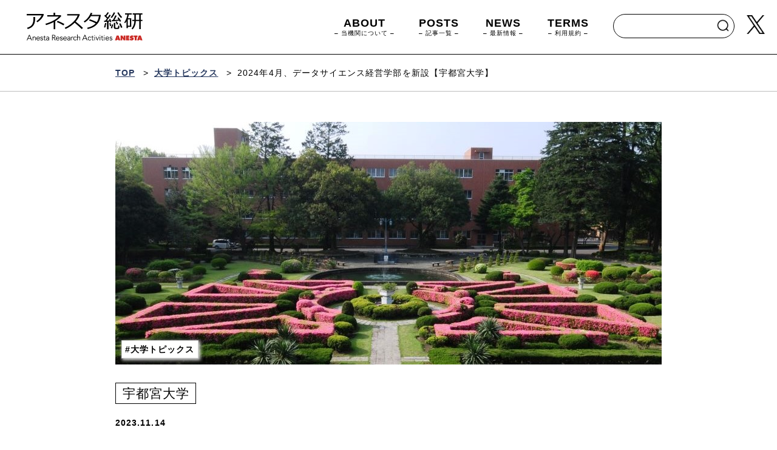

--- FILE ---
content_type: text/html; charset=UTF-8
request_url: https://anesta-ri.com/topics_utsunomiya_01/
body_size: 75908
content:
<!DOCTYPE html>

<html class="no-js" lang="ja">

<head>
<link rel="preconnect" href="https://fonts.googleapis.com">
<link rel="preconnect" href="https://fonts.gstatic.com" crossorigin>
<link href="https://fonts.googleapis.com/css2?family=Montserrat:ital,wght@0,100..900;1,100..900&family=Noto+Sans+JP:wght@100..900&display=swap" rel="stylesheet">
<!-- Google Tag Manager -->
<script>(function(w,d,s,l,i){w[l]=w[l]||[];w[l].push({'gtm.start':
new Date().getTime(),event:'gtm.js'});var f=d.getElementsByTagName(s)[0],
j=d.createElement(s),dl=l!='dataLayer'?'&l='+l:'';j.async=true;j.src=
'https://www.googletagmanager.com/gtm.js?id='+i+dl;f.parentNode.insertBefore(j,f);
})(window,document,'script','dataLayer','GTM-MPC9M62');</script>
<!-- End Google Tag Manager -->

		<meta charset="UTF-8">
		<meta name="viewport" content="width=device-width, initial-scale=1.0" >

		<link rel="profile" href="https://gmpg.org/xfn/11">
		<link href="https://fonts.cdnfonts.com/css/avenir-lt-std" rel="stylesheet">
		<script src="https://kit.fontawesome.com/c3db6ceb4f.js" crossorigin="anonymous"></script>
		<link rel="stylesheet" href="https://anesta-ri.com/wp-content/themes/twentytwenty-child/css/swiper.min.css">
				  <!-- Open Graph Tags -->
		  <meta property="og:title" content="2024年4月、データサイエンス経営学部を新設【宇都宮大学】" />
		  <meta property="og:description" content="近年、統計学、機械学習、AI（人工知能）等を用いてデータを分析し、有用な知見を引き出せる素養を持った「データサイエンス人材」が企業や行政等において必要とされている。また、地元企業か [&hellip;]" />
		  <meta property="og:image" content="https://anesta-ri.com/wp-content/uploads/2023/11/280_180-2.jpg" />
		  <meta property="og:url" content="https://anesta-ri.com/topics_utsunomiya_01/" />
		  <meta property="og:type" content="article" />

		  <!-- Twitter Card Tags -->
		  <meta name="twitter:card" content="summary_large_image" />
		  <meta name="twitter:title" content="2024年4月、データサイエンス経営学部を新設【宇都宮大学】" />
		  <meta name="twitter:description" content="近年、統計学、機械学習、AI（人工知能）等を用いてデータを分析し、有用な知見を引き出せる素養を持った「データサイエンス人材」が企業や行政等において必要とされている。また、地元企業か [&hellip;]" />
		  <meta name="twitter:image" content="https://anesta-ri.com/wp-content/uploads/2023/11/280_180-2.jpg" />
		  <meta name="twitter:url" content="https://anesta-ri.com/topics_utsunomiya_01/" />
		<title>2024年4月、データサイエンス経営学部を新設【宇都宮大学】 &#8211; アネスタ総研</title>
<meta name='robots' content='max-image-preview:large' />
<link rel="alternate" type="application/rss+xml" title="アネスタ総研 &raquo; フィード" href="https://anesta-ri.com/feed/" />
<link rel="alternate" type="application/rss+xml" title="アネスタ総研 &raquo; コメントフィード" href="https://anesta-ri.com/comments/feed/" />
<link rel="alternate" type="application/rss+xml" title="アネスタ総研 &raquo; 2024年4月、データサイエンス経営学部を新設【宇都宮大学】 のコメントのフィード" href="https://anesta-ri.com/topics_utsunomiya_01/feed/" />
<link rel="alternate" title="oEmbed (JSON)" type="application/json+oembed" href="https://anesta-ri.com/wp-json/oembed/1.0/embed?url=https%3A%2F%2Fanesta-ri.com%2Ftopics_utsunomiya_01%2F" />
		<!-- This site uses the Google Analytics by MonsterInsights plugin v9.11.1 - Using Analytics tracking - https://www.monsterinsights.com/ -->
		<!-- Note: MonsterInsights is not currently configured on this site. The site owner needs to authenticate with Google Analytics in the MonsterInsights settings panel. -->
					<!-- No tracking code set -->
				<!-- / Google Analytics by MonsterInsights -->
		<style id='wp-img-auto-sizes-contain-inline-css'>
img:is([sizes=auto i],[sizes^="auto," i]){contain-intrinsic-size:3000px 1500px}
/*# sourceURL=wp-img-auto-sizes-contain-inline-css */
</style>
<style id='wp-emoji-styles-inline-css'>

	img.wp-smiley, img.emoji {
		display: inline !important;
		border: none !important;
		box-shadow: none !important;
		height: 1em !important;
		width: 1em !important;
		margin: 0 0.07em !important;
		vertical-align: -0.1em !important;
		background: none !important;
		padding: 0 !important;
	}
/*# sourceURL=wp-emoji-styles-inline-css */
</style>
<style id='wp-block-library-inline-css'>
:root{--wp-block-synced-color:#7a00df;--wp-block-synced-color--rgb:122,0,223;--wp-bound-block-color:var(--wp-block-synced-color);--wp-editor-canvas-background:#ddd;--wp-admin-theme-color:#007cba;--wp-admin-theme-color--rgb:0,124,186;--wp-admin-theme-color-darker-10:#006ba1;--wp-admin-theme-color-darker-10--rgb:0,107,160.5;--wp-admin-theme-color-darker-20:#005a87;--wp-admin-theme-color-darker-20--rgb:0,90,135;--wp-admin-border-width-focus:2px}@media (min-resolution:192dpi){:root{--wp-admin-border-width-focus:1.5px}}.wp-element-button{cursor:pointer}:root .has-very-light-gray-background-color{background-color:#eee}:root .has-very-dark-gray-background-color{background-color:#313131}:root .has-very-light-gray-color{color:#eee}:root .has-very-dark-gray-color{color:#313131}:root .has-vivid-green-cyan-to-vivid-cyan-blue-gradient-background{background:linear-gradient(135deg,#00d084,#0693e3)}:root .has-purple-crush-gradient-background{background:linear-gradient(135deg,#34e2e4,#4721fb 50%,#ab1dfe)}:root .has-hazy-dawn-gradient-background{background:linear-gradient(135deg,#faaca8,#dad0ec)}:root .has-subdued-olive-gradient-background{background:linear-gradient(135deg,#fafae1,#67a671)}:root .has-atomic-cream-gradient-background{background:linear-gradient(135deg,#fdd79a,#004a59)}:root .has-nightshade-gradient-background{background:linear-gradient(135deg,#330968,#31cdcf)}:root .has-midnight-gradient-background{background:linear-gradient(135deg,#020381,#2874fc)}:root{--wp--preset--font-size--normal:16px;--wp--preset--font-size--huge:42px}.has-regular-font-size{font-size:1em}.has-larger-font-size{font-size:2.625em}.has-normal-font-size{font-size:var(--wp--preset--font-size--normal)}.has-huge-font-size{font-size:var(--wp--preset--font-size--huge)}.has-text-align-center{text-align:center}.has-text-align-left{text-align:left}.has-text-align-right{text-align:right}.has-fit-text{white-space:nowrap!important}#end-resizable-editor-section{display:none}.aligncenter{clear:both}.items-justified-left{justify-content:flex-start}.items-justified-center{justify-content:center}.items-justified-right{justify-content:flex-end}.items-justified-space-between{justify-content:space-between}.screen-reader-text{border:0;clip-path:inset(50%);height:1px;margin:-1px;overflow:hidden;padding:0;position:absolute;width:1px;word-wrap:normal!important}.screen-reader-text:focus{background-color:#ddd;clip-path:none;color:#444;display:block;font-size:1em;height:auto;left:5px;line-height:normal;padding:15px 23px 14px;text-decoration:none;top:5px;width:auto;z-index:100000}html :where(.has-border-color){border-style:solid}html :where([style*=border-top-color]){border-top-style:solid}html :where([style*=border-right-color]){border-right-style:solid}html :where([style*=border-bottom-color]){border-bottom-style:solid}html :where([style*=border-left-color]){border-left-style:solid}html :where([style*=border-width]){border-style:solid}html :where([style*=border-top-width]){border-top-style:solid}html :where([style*=border-right-width]){border-right-style:solid}html :where([style*=border-bottom-width]){border-bottom-style:solid}html :where([style*=border-left-width]){border-left-style:solid}html :where(img[class*=wp-image-]){height:auto;max-width:100%}:where(figure){margin:0 0 1em}html :where(.is-position-sticky){--wp-admin--admin-bar--position-offset:var(--wp-admin--admin-bar--height,0px)}@media screen and (max-width:600px){html :where(.is-position-sticky){--wp-admin--admin-bar--position-offset:0px}}

/*# sourceURL=wp-block-library-inline-css */
</style><style id='global-styles-inline-css'>
:root{--wp--preset--aspect-ratio--square: 1;--wp--preset--aspect-ratio--4-3: 4/3;--wp--preset--aspect-ratio--3-4: 3/4;--wp--preset--aspect-ratio--3-2: 3/2;--wp--preset--aspect-ratio--2-3: 2/3;--wp--preset--aspect-ratio--16-9: 16/9;--wp--preset--aspect-ratio--9-16: 9/16;--wp--preset--color--black: #000000;--wp--preset--color--cyan-bluish-gray: #abb8c3;--wp--preset--color--white: #ffffff;--wp--preset--color--pale-pink: #f78da7;--wp--preset--color--vivid-red: #cf2e2e;--wp--preset--color--luminous-vivid-orange: #ff6900;--wp--preset--color--luminous-vivid-amber: #fcb900;--wp--preset--color--light-green-cyan: #7bdcb5;--wp--preset--color--vivid-green-cyan: #00d084;--wp--preset--color--pale-cyan-blue: #8ed1fc;--wp--preset--color--vivid-cyan-blue: #0693e3;--wp--preset--color--vivid-purple: #9b51e0;--wp--preset--color--accent: #e22658;--wp--preset--color--primary: #000000;--wp--preset--color--secondary: #6d6d6d;--wp--preset--color--subtle-background: #dbdbdb;--wp--preset--color--background: #ffffff;--wp--preset--gradient--vivid-cyan-blue-to-vivid-purple: linear-gradient(135deg,rgb(6,147,227) 0%,rgb(155,81,224) 100%);--wp--preset--gradient--light-green-cyan-to-vivid-green-cyan: linear-gradient(135deg,rgb(122,220,180) 0%,rgb(0,208,130) 100%);--wp--preset--gradient--luminous-vivid-amber-to-luminous-vivid-orange: linear-gradient(135deg,rgb(252,185,0) 0%,rgb(255,105,0) 100%);--wp--preset--gradient--luminous-vivid-orange-to-vivid-red: linear-gradient(135deg,rgb(255,105,0) 0%,rgb(207,46,46) 100%);--wp--preset--gradient--very-light-gray-to-cyan-bluish-gray: linear-gradient(135deg,rgb(238,238,238) 0%,rgb(169,184,195) 100%);--wp--preset--gradient--cool-to-warm-spectrum: linear-gradient(135deg,rgb(74,234,220) 0%,rgb(151,120,209) 20%,rgb(207,42,186) 40%,rgb(238,44,130) 60%,rgb(251,105,98) 80%,rgb(254,248,76) 100%);--wp--preset--gradient--blush-light-purple: linear-gradient(135deg,rgb(255,206,236) 0%,rgb(152,150,240) 100%);--wp--preset--gradient--blush-bordeaux: linear-gradient(135deg,rgb(254,205,165) 0%,rgb(254,45,45) 50%,rgb(107,0,62) 100%);--wp--preset--gradient--luminous-dusk: linear-gradient(135deg,rgb(255,203,112) 0%,rgb(199,81,192) 50%,rgb(65,88,208) 100%);--wp--preset--gradient--pale-ocean: linear-gradient(135deg,rgb(255,245,203) 0%,rgb(182,227,212) 50%,rgb(51,167,181) 100%);--wp--preset--gradient--electric-grass: linear-gradient(135deg,rgb(202,248,128) 0%,rgb(113,206,126) 100%);--wp--preset--gradient--midnight: linear-gradient(135deg,rgb(2,3,129) 0%,rgb(40,116,252) 100%);--wp--preset--font-size--small: 18px;--wp--preset--font-size--medium: 20px;--wp--preset--font-size--large: 26.25px;--wp--preset--font-size--x-large: 42px;--wp--preset--font-size--normal: 21px;--wp--preset--font-size--larger: 32px;--wp--preset--spacing--20: 0.44rem;--wp--preset--spacing--30: 0.67rem;--wp--preset--spacing--40: 1rem;--wp--preset--spacing--50: 1.5rem;--wp--preset--spacing--60: 2.25rem;--wp--preset--spacing--70: 3.38rem;--wp--preset--spacing--80: 5.06rem;--wp--preset--shadow--natural: 6px 6px 9px rgba(0, 0, 0, 0.2);--wp--preset--shadow--deep: 12px 12px 50px rgba(0, 0, 0, 0.4);--wp--preset--shadow--sharp: 6px 6px 0px rgba(0, 0, 0, 0.2);--wp--preset--shadow--outlined: 6px 6px 0px -3px rgb(255, 255, 255), 6px 6px rgb(0, 0, 0);--wp--preset--shadow--crisp: 6px 6px 0px rgb(0, 0, 0);}:where(.is-layout-flex){gap: 0.5em;}:where(.is-layout-grid){gap: 0.5em;}body .is-layout-flex{display: flex;}.is-layout-flex{flex-wrap: wrap;align-items: center;}.is-layout-flex > :is(*, div){margin: 0;}body .is-layout-grid{display: grid;}.is-layout-grid > :is(*, div){margin: 0;}:where(.wp-block-columns.is-layout-flex){gap: 2em;}:where(.wp-block-columns.is-layout-grid){gap: 2em;}:where(.wp-block-post-template.is-layout-flex){gap: 1.25em;}:where(.wp-block-post-template.is-layout-grid){gap: 1.25em;}.has-black-color{color: var(--wp--preset--color--black) !important;}.has-cyan-bluish-gray-color{color: var(--wp--preset--color--cyan-bluish-gray) !important;}.has-white-color{color: var(--wp--preset--color--white) !important;}.has-pale-pink-color{color: var(--wp--preset--color--pale-pink) !important;}.has-vivid-red-color{color: var(--wp--preset--color--vivid-red) !important;}.has-luminous-vivid-orange-color{color: var(--wp--preset--color--luminous-vivid-orange) !important;}.has-luminous-vivid-amber-color{color: var(--wp--preset--color--luminous-vivid-amber) !important;}.has-light-green-cyan-color{color: var(--wp--preset--color--light-green-cyan) !important;}.has-vivid-green-cyan-color{color: var(--wp--preset--color--vivid-green-cyan) !important;}.has-pale-cyan-blue-color{color: var(--wp--preset--color--pale-cyan-blue) !important;}.has-vivid-cyan-blue-color{color: var(--wp--preset--color--vivid-cyan-blue) !important;}.has-vivid-purple-color{color: var(--wp--preset--color--vivid-purple) !important;}.has-black-background-color{background-color: var(--wp--preset--color--black) !important;}.has-cyan-bluish-gray-background-color{background-color: var(--wp--preset--color--cyan-bluish-gray) !important;}.has-white-background-color{background-color: var(--wp--preset--color--white) !important;}.has-pale-pink-background-color{background-color: var(--wp--preset--color--pale-pink) !important;}.has-vivid-red-background-color{background-color: var(--wp--preset--color--vivid-red) !important;}.has-luminous-vivid-orange-background-color{background-color: var(--wp--preset--color--luminous-vivid-orange) !important;}.has-luminous-vivid-amber-background-color{background-color: var(--wp--preset--color--luminous-vivid-amber) !important;}.has-light-green-cyan-background-color{background-color: var(--wp--preset--color--light-green-cyan) !important;}.has-vivid-green-cyan-background-color{background-color: var(--wp--preset--color--vivid-green-cyan) !important;}.has-pale-cyan-blue-background-color{background-color: var(--wp--preset--color--pale-cyan-blue) !important;}.has-vivid-cyan-blue-background-color{background-color: var(--wp--preset--color--vivid-cyan-blue) !important;}.has-vivid-purple-background-color{background-color: var(--wp--preset--color--vivid-purple) !important;}.has-black-border-color{border-color: var(--wp--preset--color--black) !important;}.has-cyan-bluish-gray-border-color{border-color: var(--wp--preset--color--cyan-bluish-gray) !important;}.has-white-border-color{border-color: var(--wp--preset--color--white) !important;}.has-pale-pink-border-color{border-color: var(--wp--preset--color--pale-pink) !important;}.has-vivid-red-border-color{border-color: var(--wp--preset--color--vivid-red) !important;}.has-luminous-vivid-orange-border-color{border-color: var(--wp--preset--color--luminous-vivid-orange) !important;}.has-luminous-vivid-amber-border-color{border-color: var(--wp--preset--color--luminous-vivid-amber) !important;}.has-light-green-cyan-border-color{border-color: var(--wp--preset--color--light-green-cyan) !important;}.has-vivid-green-cyan-border-color{border-color: var(--wp--preset--color--vivid-green-cyan) !important;}.has-pale-cyan-blue-border-color{border-color: var(--wp--preset--color--pale-cyan-blue) !important;}.has-vivid-cyan-blue-border-color{border-color: var(--wp--preset--color--vivid-cyan-blue) !important;}.has-vivid-purple-border-color{border-color: var(--wp--preset--color--vivid-purple) !important;}.has-vivid-cyan-blue-to-vivid-purple-gradient-background{background: var(--wp--preset--gradient--vivid-cyan-blue-to-vivid-purple) !important;}.has-light-green-cyan-to-vivid-green-cyan-gradient-background{background: var(--wp--preset--gradient--light-green-cyan-to-vivid-green-cyan) !important;}.has-luminous-vivid-amber-to-luminous-vivid-orange-gradient-background{background: var(--wp--preset--gradient--luminous-vivid-amber-to-luminous-vivid-orange) !important;}.has-luminous-vivid-orange-to-vivid-red-gradient-background{background: var(--wp--preset--gradient--luminous-vivid-orange-to-vivid-red) !important;}.has-very-light-gray-to-cyan-bluish-gray-gradient-background{background: var(--wp--preset--gradient--very-light-gray-to-cyan-bluish-gray) !important;}.has-cool-to-warm-spectrum-gradient-background{background: var(--wp--preset--gradient--cool-to-warm-spectrum) !important;}.has-blush-light-purple-gradient-background{background: var(--wp--preset--gradient--blush-light-purple) !important;}.has-blush-bordeaux-gradient-background{background: var(--wp--preset--gradient--blush-bordeaux) !important;}.has-luminous-dusk-gradient-background{background: var(--wp--preset--gradient--luminous-dusk) !important;}.has-pale-ocean-gradient-background{background: var(--wp--preset--gradient--pale-ocean) !important;}.has-electric-grass-gradient-background{background: var(--wp--preset--gradient--electric-grass) !important;}.has-midnight-gradient-background{background: var(--wp--preset--gradient--midnight) !important;}.has-small-font-size{font-size: var(--wp--preset--font-size--small) !important;}.has-medium-font-size{font-size: var(--wp--preset--font-size--medium) !important;}.has-large-font-size{font-size: var(--wp--preset--font-size--large) !important;}.has-x-large-font-size{font-size: var(--wp--preset--font-size--x-large) !important;}
/*# sourceURL=global-styles-inline-css */
</style>

<style id='classic-theme-styles-inline-css'>
/*! This file is auto-generated */
.wp-block-button__link{color:#fff;background-color:#32373c;border-radius:9999px;box-shadow:none;text-decoration:none;padding:calc(.667em + 2px) calc(1.333em + 2px);font-size:1.125em}.wp-block-file__button{background:#32373c;color:#fff;text-decoration:none}
/*# sourceURL=/wp-includes/css/classic-themes.min.css */
</style>
<link rel='stylesheet' id='contact-form-7-css' href='https://anesta-ri.com/wp-content/plugins/contact-form-7/includes/css/styles.css?ver=6.1.4' media='all' />
<link rel='stylesheet' id='cf7msm_styles-css' href='https://anesta-ri.com/wp-content/plugins/contact-form-7-multi-step-module/resources/cf7msm.css?ver=4.5' media='all' />
<link rel='stylesheet' id='hamburger.css-css' href='https://anesta-ri.com/wp-content/plugins/wp-responsive-menu/assets/css/wpr-hamburger.css?ver=3.2.1' media='all' />
<link rel='stylesheet' id='wprmenu.css-css' href='https://anesta-ri.com/wp-content/plugins/wp-responsive-menu/assets/css/wprmenu.css?ver=3.2.1' media='all' />
<style id='wprmenu.css-inline-css'>
@media only screen and ( max-width: 1200px ) {html body div.wprm-wrapper {overflow: scroll;}html body div.wprm-overlay{ background: rgb(0,0,0) }#mg-wprm-wrap ul li {border-top: solid 1px rgba(255,255,255,0.05);border-bottom: solid 1px rgba(255,255,255,0.05);}#wprmenu_bar {background-image: url();background-size: cover ;background-repeat: repeat;}#wprmenu_bar {background-color: #ffffff;}html body div#mg-wprm-wrap .wpr_submit .icon.icon-search {color: #ffffff;}#wprmenu_bar .menu_title,#wprmenu_bar .wprmenu_icon_menu,#wprmenu_bar .menu_title a {color: #4f4f4f;}#wprmenu_bar .menu_title a {font-size: 20px;font-weight: normal;}#mg-wprm-wrap li.menu-item a {font-size: 15px;text-transform: uppercase;font-weight: normal;}#mg-wprm-wrap li.menu-item-has-children ul.sub-menu a {font-size: 15px;text-transform: uppercase;font-weight: normal;}#mg-wprm-wrap li.current-menu-item > a {background: #ffffff;}#mg-wprm-wrap li.current-menu-item > a,#mg-wprm-wrap li.current-menu-item span.wprmenu_icon{color: #4f4f4f !important;}#mg-wprm-wrap {background-color: #ffffff;}.cbp-spmenu-push-toright,.cbp-spmenu-push-toright .mm-slideout {left: 80% ;}.cbp-spmenu-push-toleft {left: -80% ;}#mg-wprm-wrap.cbp-spmenu-right,#mg-wprm-wrap.cbp-spmenu-left,#mg-wprm-wrap.cbp-spmenu-right.custom,#mg-wprm-wrap.cbp-spmenu-left.custom,.cbp-spmenu-vertical {width: 80%;max-width: 400px;}#mg-wprm-wrap ul#wprmenu_menu_ul li.menu-item a,div#mg-wprm-wrap ul li span.wprmenu_icon {color: #4f4f4f;}#mg-wprm-wrap ul#wprmenu_menu_ul li.menu-item:valid ~ a{color: #4f4f4f;}#mg-wprm-wrap ul#wprmenu_menu_ul li.menu-item a:hover {background: #ffffff;color: #4f4f4f !important;}div#mg-wprm-wrap ul>li:hover>span.wprmenu_icon {color: #4f4f4f !important;}.wprmenu_bar .hamburger-inner,.wprmenu_bar .hamburger-inner::before,.wprmenu_bar .hamburger-inner::after {background: #4f4f4f;}.wprmenu_bar .hamburger:hover .hamburger-inner,.wprmenu_bar .hamburger:hover .hamburger-inner::before,.wprmenu_bar .hamburger:hover .hamburger-inner::after {background: #4f4f4f;}#wprmenu_menu.left {width:80%;left: -80%;right: auto;}#wprmenu_menu.right {width:80%;right: -80%;left: auto;}.wprmenu_bar .hamburger {float: right;}.wprmenu_bar #custom_menu_icon.hamburger {top: px;right: 0px;float: right;background-color: #cccccc;}html body div#wprmenu_bar {padding-top: 26.5px;padding-bottom: 26.5px;}.wprmenu_bar div.wpr_search form {top: 56.5px;}html body div#wprmenu_bar {height : 80px;}#mg-wprm-wrap.cbp-spmenu-left,#mg-wprm-wrap.cbp-spmenu-right,#mg-widgetmenu-wrap.cbp-spmenu-widget-left,#mg-widgetmenu-wrap.cbp-spmenu-widget-right {top: 80px !important;}.wpr_custom_menu #custom_menu_icon {display: block;}html { padding-top: 42px !important; }#wprmenu_bar,#mg-wprm-wrap { display: block; }div#wpadminbar { position: fixed; }}
/*# sourceURL=wprmenu.css-inline-css */
</style>
<link rel='stylesheet' id='wpr_icons-css' href='https://anesta-ri.com/wp-content/plugins/wp-responsive-menu/inc/assets/icons/wpr-icons.css?ver=3.2.1' media='all' />
<link rel='stylesheet' id='parent-style-css' href='https://anesta-ri.com/wp-content/themes/twentytwenty/style.css?ver=6.9' media='all' />
<link rel='stylesheet' id='dashicons-css' href='https://anesta-ri.com/wp-includes/css/dashicons.min.css?ver=6.9' media='all' />
<link rel='stylesheet' id='twentytwenty-style-css' href='https://anesta-ri.com/wp-content/themes/twentytwenty-child/style.css?ver=1.2.4' media='all' />
<style id='twentytwenty-style-inline-css'>
.color-accent,.color-accent-hover:hover,.color-accent-hover:focus,:root .has-accent-color,.has-drop-cap:not(:focus):first-letter,.wp-block-button.is-style-outline,a { color: #e22658; }blockquote,.border-color-accent,.border-color-accent-hover:hover,.border-color-accent-hover:focus { border-color: #e22658; }button,.button,.faux-button,.wp-block-button__link,.wp-block-file .wp-block-file__button,input[type="button"],input[type="reset"],input[type="submit"],.bg-accent,.bg-accent-hover:hover,.bg-accent-hover:focus,:root .has-accent-background-color,.comment-reply-link { background-color: #e22658; }.fill-children-accent,.fill-children-accent * { fill: #e22658; }:root .has-background-color,button,.button,.faux-button,.wp-block-button__link,.wp-block-file__button,input[type="button"],input[type="reset"],input[type="submit"],.wp-block-button,.comment-reply-link,.has-background.has-primary-background-color:not(.has-text-color),.has-background.has-primary-background-color *:not(.has-text-color),.has-background.has-accent-background-color:not(.has-text-color),.has-background.has-accent-background-color *:not(.has-text-color) { color: #ffffff; }:root .has-background-background-color { background-color: #ffffff; }body,.entry-title a,:root .has-primary-color { color: #000000; }:root .has-primary-background-color { background-color: #000000; }cite,figcaption,.wp-caption-text,.post-meta,.entry-content .wp-block-archives li,.entry-content .wp-block-categories li,.entry-content .wp-block-latest-posts li,.wp-block-latest-comments__comment-date,.wp-block-latest-posts__post-date,.wp-block-embed figcaption,.wp-block-image figcaption,.wp-block-pullquote cite,.comment-metadata,.comment-respond .comment-notes,.comment-respond .logged-in-as,.pagination .dots,.entry-content hr:not(.has-background),hr.styled-separator,:root .has-secondary-color { color: #6d6d6d; }:root .has-secondary-background-color { background-color: #6d6d6d; }pre,fieldset,input,textarea,table,table *,hr { border-color: #dbdbdb; }caption,code,code,kbd,samp,.wp-block-table.is-style-stripes tbody tr:nth-child(odd),:root .has-subtle-background-background-color { background-color: #dbdbdb; }.wp-block-table.is-style-stripes { border-bottom-color: #dbdbdb; }.wp-block-latest-posts.is-grid li { border-top-color: #dbdbdb; }:root .has-subtle-background-color { color: #dbdbdb; }body:not(.overlay-header) .primary-menu > li > a,body:not(.overlay-header) .primary-menu > li > .icon,.modal-menu a,.footer-menu a, .footer-widgets a:where(:not(.wp-block-button__link)),#site-footer .wp-block-button.is-style-outline,.wp-block-pullquote:before,.singular:not(.overlay-header) .entry-header a,.archive-header a,.header-footer-group .color-accent,.header-footer-group .color-accent-hover:hover { color: #e22658; }.social-icons a,#site-footer button:not(.toggle),#site-footer .button,#site-footer .faux-button,#site-footer .wp-block-button__link,#site-footer .wp-block-file__button,#site-footer input[type="button"],#site-footer input[type="reset"],#site-footer input[type="submit"] { background-color: #e22658; }.social-icons a,body:not(.overlay-header) .primary-menu ul,.header-footer-group button,.header-footer-group .button,.header-footer-group .faux-button,.header-footer-group .wp-block-button:not(.is-style-outline) .wp-block-button__link,.header-footer-group .wp-block-file__button,.header-footer-group input[type="button"],.header-footer-group input[type="reset"],.header-footer-group input[type="submit"] { color: #ffffff; }#site-header,.footer-nav-widgets-wrapper,#site-footer,.menu-modal,.menu-modal-inner,.search-modal-inner,.archive-header,.singular .entry-header,.singular .featured-media:before,.wp-block-pullquote:before { background-color: #ffffff; }.header-footer-group,body:not(.overlay-header) #site-header .toggle,.menu-modal .toggle { color: #000000; }body:not(.overlay-header) .primary-menu ul { background-color: #000000; }body:not(.overlay-header) .primary-menu > li > ul:after { border-bottom-color: #000000; }body:not(.overlay-header) .primary-menu ul ul:after { border-left-color: #000000; }.site-description,body:not(.overlay-header) .toggle-inner .toggle-text,.widget .post-date,.widget .rss-date,.widget_archive li,.widget_categories li,.widget cite,.widget_pages li,.widget_meta li,.widget_nav_menu li,.powered-by-wordpress,.footer-credits .privacy-policy,.to-the-top,.singular .entry-header .post-meta,.singular:not(.overlay-header) .entry-header .post-meta a { color: #6d6d6d; }.header-footer-group pre,.header-footer-group fieldset,.header-footer-group input,.header-footer-group textarea,.header-footer-group table,.header-footer-group table *,.footer-nav-widgets-wrapper,#site-footer,.menu-modal nav *,.footer-widgets-outer-wrapper,.footer-top { border-color: #dbdbdb; }.header-footer-group table caption,body:not(.overlay-header) .header-inner .toggle-wrapper::before { background-color: #dbdbdb; }
body,input,textarea,button,.button,.faux-button,.faux-button.more-link,.wp-block-button__link,.wp-block-file__button,.has-drop-cap:not(:focus)::first-letter,.entry-content .wp-block-archives,.entry-content .wp-block-categories,.entry-content .wp-block-cover-image,.entry-content .wp-block-cover-image p,.entry-content .wp-block-latest-comments,.entry-content .wp-block-latest-posts,.entry-content .wp-block-pullquote,.entry-content .wp-block-quote.is-large,.entry-content .wp-block-quote.is-style-large,.entry-content .wp-block-archives *,.entry-content .wp-block-categories *,.entry-content .wp-block-latest-posts *,.entry-content .wp-block-latest-comments *,.entry-content,.entry-content h1,.entry-content h2,.entry-content h3,.entry-content h4,.entry-content h5,.entry-content h6,.entry-content p,.entry-content ol,.entry-content ul,.entry-content dl,.entry-content dt,.entry-content cite,.entry-content figcaption,.entry-content table,.entry-content address,.entry-content .wp-caption-text,.entry-content .wp-block-file,.comment-content p,.comment-content ol,.comment-content ul,.comment-content dl,.comment-content dt,.comment-content cite,.comment-content figcaption,.comment-content .wp-caption-text,.widget_text p,.widget_text ol,.widget_text ul,.widget_text dl,.widget_text dt,.widget-content .rssSummary,.widget-content cite,.widget-content figcaption,.widget-content .wp-caption-text { font-family: sans-serif; }
/*# sourceURL=twentytwenty-style-inline-css */
</style>
<link rel='stylesheet' id='twentytwenty-fonts-css' href='https://anesta-ri.com/wp-content/themes/twentytwenty/assets/css/font-inter.css?ver=1.2.4' media='all' />
<link rel='stylesheet' id='twentytwenty-print-style-css' href='https://anesta-ri.com/wp-content/themes/twentytwenty/print.css?ver=1.2.4' media='print' />
<link rel='stylesheet' id='wp-pagenavi-css' href='https://anesta-ri.com/wp-content/plugins/wp-pagenavi/pagenavi-css.css?ver=2.70' media='all' />
<script src="https://anesta-ri.com/wp-includes/js/jquery/jquery.min.js?ver=3.7.1" id="jquery-core-js"></script>
<script src="https://anesta-ri.com/wp-includes/js/jquery/jquery-migrate.min.js?ver=3.4.1" id="jquery-migrate-js"></script>
<script src="https://anesta-ri.com/wp-content/plugins/wp-responsive-menu/assets/js/modernizr.custom.js?ver=3.2.1" id="modernizr-js"></script>
<script src="https://anesta-ri.com/wp-content/plugins/wp-responsive-menu/assets/js/touchSwipe.js?ver=3.2.1" id="touchSwipe-js"></script>
<script id="wprmenu.js-js-extra">
var wprmenu = {"zooming":"","from_width":"1200","push_width":"400","menu_width":"80","parent_click":"","swipe":"","enable_overlay":"1","wprmenuDemoId":""};
//# sourceURL=wprmenu.js-js-extra
</script>
<script src="https://anesta-ri.com/wp-content/plugins/wp-responsive-menu/assets/js/wprmenu.js?ver=3.2.1" id="wprmenu.js-js"></script>
<script src="https://anesta-ri.com/wp-content/themes/twentytwenty/assets/js/index.js?ver=1.2.4" id="twentytwenty-js-js" defer data-wp-strategy="defer"></script>
<link rel="https://api.w.org/" href="https://anesta-ri.com/wp-json/" /><link rel="alternate" title="JSON" type="application/json" href="https://anesta-ri.com/wp-json/wp/v2/posts/2327" /><link rel="EditURI" type="application/rsd+xml" title="RSD" href="https://anesta-ri.com/xmlrpc.php?rsd" />
<meta name="generator" content="WordPress 6.9" />
<link rel="canonical" href="https://anesta-ri.com/topics_utsunomiya_01/" />
<link rel='shortlink' href='https://anesta-ri.com/?p=2327' />
<script>
document.documentElement.className = document.documentElement.className.replace( 'no-js', 'js' );
//# sourceURL=twentytwenty_no_js_class
</script>
<style id="custom-background-css">
body.custom-background { background-color: #ffffff; }
</style>
	<link rel="icon" href="https://anesta-ri.com/wp-content/uploads/2020/12/site-icon-100x100.png" sizes="32x32" />
<link rel="icon" href="https://anesta-ri.com/wp-content/uploads/2020/12/site-icon.png" sizes="192x192" />
<link rel="apple-touch-icon" href="https://anesta-ri.com/wp-content/uploads/2020/12/site-icon.png" />
<meta name="msapplication-TileImage" content="https://anesta-ri.com/wp-content/uploads/2020/12/site-icon.png" />

<!-- Google SearchConsoleHTMLタグ -->
<meta name="google-site-verification" content="BZWTm0OlgnLD1yJFEbcfs6Hmx_MUM38dLBAllmZhtR4" />
<!-- //Google SearchConsoleHTMLタグ -->
<!-- slick -->
<script src="https://anesta-ri.com/wp-content/themes/twentytwenty-child/slick/slick.min.js"></script>
<script src="https://anesta-ri.com/wp-content/themes/twentytwenty-child/js/common.js"></script>		
<link rel="stylesheet" href="https://anesta-ri.com/wp-content/themes/twentytwenty-child/slick/slick.css" media="screen" />
<link rel="stylesheet" href="https://anesta-ri.com/wp-content/themes/twentytwenty-child/slick/slick-theme.css" media="screen" />	
	</head>

	<body class="wp-singular post-template-default single single-post postid-2327 single-format-standard custom-background wp-custom-logo wp-embed-responsive wp-theme-twentytwenty wp-child-theme-twentytwenty-child metaslider-plugin categoryid-34 singular has-post-thumbnail has-single-pagination showing-comments show-avatars footer-top-hidden reduced-spacing">

<!-- Google Tag Manager (noscript) -->
<noscript><iframe src="https://www.googletagmanager.com/ns.html?id=GTM-MPC9M62"
height="0" width="0" style="display:none;visibility:hidden"></iframe></noscript>
<!-- End Google Tag Manager (noscript) -->
		<a class="skip-link screen-reader-text" href="#site-content">コンテンツへスキップ</a>
		<header id="site-header" class="header-footer-group" role="banner">

			<div class="header-inner section-inner">

				<div class="header-titles-wrapper">

					
					<div class="header-titles">

						<div class="site-logo faux-heading"><a href="https://anesta-ri.com/" class="custom-logo-link" rel="home"><img width="190" height="47" style="height: 47px;" src="https://anesta-ri.com/wp-content/uploads/2021/04/logo.png" class="custom-logo" alt="アネスタ総研" decoding="async" srcset="https://anesta-ri.com/wp-content/uploads/2021/04/logo.png 381w, https://anesta-ri.com/wp-content/uploads/2021/04/logo-300x74.png 300w" sizes="(max-width: 381px) 100vw, 381px" /></a><span class="screen-reader-text">アネスタ総研</span></div>
					</div><!-- .header-titles -->

					<button class="toggle nav-toggle mobile-nav-toggle" data-toggle-target=".menu-modal"  data-toggle-body-class="showing-menu-modal" aria-expanded="false" data-set-focus=".close-nav-toggle">
						<span class="toggle-inner">
							<span class="toggle-icon">
								<svg class="svg-icon" aria-hidden="true" role="img" focusable="false" xmlns="http://www.w3.org/2000/svg" width="26" height="7" viewBox="0 0 26 7"><path fill-rule="evenodd" d="M332.5,45 C330.567003,45 329,43.4329966 329,41.5 C329,39.5670034 330.567003,38 332.5,38 C334.432997,38 336,39.5670034 336,41.5 C336,43.4329966 334.432997,45 332.5,45 Z M342,45 C340.067003,45 338.5,43.4329966 338.5,41.5 C338.5,39.5670034 340.067003,38 342,38 C343.932997,38 345.5,39.5670034 345.5,41.5 C345.5,43.4329966 343.932997,45 342,45 Z M351.5,45 C349.567003,45 348,43.4329966 348,41.5 C348,39.5670034 349.567003,38 351.5,38 C353.432997,38 355,39.5670034 355,41.5 C355,43.4329966 353.432997,45 351.5,45 Z" transform="translate(-329 -38)" /></svg>							</span>
							<span class="toggle-text">メニュー</span>
						</span>
					</button><!-- .nav-toggle -->			

				<div class="header_sns">
					<a href="https://twitter.com/anesta_co_jp" target="_blank"><img src="https://anesta-ri.com/wp-content/themes/twentytwenty-child/images/x-logo-black.png" alt="X" /></a>
				</div>

				</div><!-- .header-titles-wrapper -->

				<div class="header-navigation-wrapper">

					
							<nav class="primary-menu-wrapper" aria-label="Horizontal" role="navigation">

								<ul class="primary-menu reset-list-style">

								<li id="menu-item-42" class="menu-item menu-item-type-post_type menu-item-object-page menu-item-42"><a href="https://anesta-ri.com/about-us/">ABOUT<span>– 当機関について –</span></a></li>
<li id="menu-item-2724" class="menu-item menu-item-type-post_type menu-item-object-page menu-item-2724"><a href="https://anesta-ri.com/posts/">POSTS<span>– 記事一覧 –</span></a></li>
<li id="menu-item-2734" class="menu-item menu-item-type-post_type menu-item-object-page menu-item-2734"><a href="https://anesta-ri.com/news/">NEWS<span>– 最新情報 –</span></a></li>
<li id="menu-item-2730" class="menu-item menu-item-type-post_type menu-item-object-page menu-item-2730"><a href="https://anesta-ri.com/terms/">TERMS<span>– 利用規約 –</span></a></li>
<li><div class="search__wrapper">
	<div class="search__inner">
		<form id="form" action="https://anesta-ri.com/" method="get">
			<input id="s-box" name="s" type="text" placeholder="">
			<button type="submit" id="s-btn-area"><div id="s-btn"><img src="https://anesta-ri.com/wp-content/themes/twentytwenty-child/images/search.png"></div></button>
		</form>	
	</div>
</div>
</li>
								</ul>

							</nav><!-- .primary-menu-wrapper -->

						
				</div><!-- .header-navigation-wrapper -->

			</div><!-- .header-inner -->

		</header><!-- #site-header -->

				<div class="breadcrumb_wrapper">
			<div class="breadcrumb-area">
			<span property="itemListElement" typeof="ListItem"><a property="item" typeof="WebPage" title="Go to アネスタ総研." href="https://anesta-ri.com" class="home" ><span property="name">TOP</span></a><meta property="position" content="1"></span> &gt; <span property="itemListElement" typeof="ListItem"><a property="item" typeof="WebPage" title="Go to the 大学トピックス category archives." href="https://anesta-ri.com/category/topics/" class="taxonomy category" ><span property="name">大学トピックス</span></a><meta property="position" content="2"></span> &gt; <span property="itemListElement" typeof="ListItem"><span property="name" class="post post-post current-item">2024年4月、データサイエンス経営学部を新設【宇都宮大学】</span><meta property="url" content="https://anesta-ri.com/topics_utsunomiya_01/"><meta property="position" content="3"></span>			</div>
		</div>
		
		
<div class="menu-modal cover-modal header-footer-group" data-modal-target-string=".menu-modal">

	<div class="menu-modal-inner modal-inner">

		<div class="menu-wrapper section-inner">

			<div class="menu-top">

				<button class="toggle close-nav-toggle fill-children-current-color" data-toggle-target=".menu-modal" data-toggle-body-class="showing-menu-modal" data-set-focus=".menu-modal">
					<span class="toggle-text">メニューを閉じる</span>
					<svg class="svg-icon" aria-hidden="true" role="img" focusable="false" xmlns="http://www.w3.org/2000/svg" width="16" height="16" viewBox="0 0 16 16"><polygon fill="" fill-rule="evenodd" points="6.852 7.649 .399 1.195 1.445 .149 7.899 6.602 14.352 .149 15.399 1.195 8.945 7.649 15.399 14.102 14.352 15.149 7.899 8.695 1.445 15.149 .399 14.102" /></svg>				</button><!-- .nav-toggle -->

				
					<nav class="mobile-menu" aria-label="モバイル">

						<ul class="modal-menu reset-list-style">

						<li class="menu-item menu-item-type-post_type menu-item-object-page menu-item-42"><div class="ancestor-wrapper"><a href="https://anesta-ri.com/about-us/">ABOUT<span>– 当機関について –</span></a></div><!-- .ancestor-wrapper --></li>
<li class="menu-item menu-item-type-post_type menu-item-object-page menu-item-2724"><div class="ancestor-wrapper"><a href="https://anesta-ri.com/posts/">POSTS<span>– 記事一覧 –</span></a></div><!-- .ancestor-wrapper --></li>
<li class="menu-item menu-item-type-post_type menu-item-object-page menu-item-2734"><div class="ancestor-wrapper"><a href="https://anesta-ri.com/news/">NEWS<span>– 最新情報 –</span></a></div><!-- .ancestor-wrapper --></li>
<li class="menu-item menu-item-type-post_type menu-item-object-page menu-item-2730"><div class="ancestor-wrapper"><a href="https://anesta-ri.com/terms/">TERMS<span>– 利用規約 –</span></a></div><!-- .ancestor-wrapper --></li>
<li><div class="search__wrapper">
	<div class="search__inner">
		<form id="form" action="https://anesta-ri.com/" method="get">
			<input id="s-box" name="s" type="text" placeholder="">
			<button type="submit" id="s-btn-area"><div id="s-btn"><img src="https://anesta-ri.com/wp-content/themes/twentytwenty-child/images/search.png"></div></button>
		</form>	
	</div>
</div>
</li>
						</ul>

					</nav>

					
			</div><!-- .menu-top -->

			<div class="menu-bottom">

				
			</div><!-- .menu-bottom -->

		</div><!-- .menu-wrapper -->

	</div><!-- .menu-modal-inner -->

</div><!-- .menu-modal -->

<main id="site-content" role="main">
	<div class="container--full">

	
<article class="post-2327 post type-post status-publish format-standard has-post-thumbnail hentry category-topics tag-university-topics" id="post-2327">

	
	<figure class="featured-media">

		<div class="featured-media-inner">

<div class="pc-only">
<img src="https://anesta-ri.com/wp-content/uploads/2023/11/900_400-2.jpg" width="900" height="400" alt="">
</div>

<div class="sp-only">
<img src="https://anesta-ri.com/wp-content/uploads/2023/11/66-_400.jpg" width="660" height="400" alt="">
</div>

			
	<div class="tag_univ thumb_page">
			
		<div class="post__wrapper--tag">大学トピックス</div>
					</div>
			
		</div><!-- .featured-media-inner -->

	</figure><!-- .featured-media -->


<header class="entry-header">
	
	<div class="home_note single">
		<div class="university">宇都宮大学</div>	</div>
	<div class="post_date">
		2023.11.14	</div>	
	<div class="post__wrapper--title">
		<h1>2024年4月、データサイエンス経営学部を新設</h1>
	</div>
	
</header><!-- .entry-header -->



	<div class="post-inner thin ">

		<div class="entry-content">

			<p>近年、統計学、機械学習、AI（人工知能）等を用いてデータを分析し、有用な知見を引き出せる素養を持った「データサイエンス人材」が企業や行政等において必要とされている。また、地元企業からは、地域を先導する人材として、データサイエンスの素養や経営マインドを持った人材育成への期待が高まっているため、未来社会「Society5.0」に適合した地域産業・地域経済の実現に貢献する人材を育成することを目指しデータサイエンス経営学部を設置することとしている。</p>
<p>卒業生の進路としては、データサイエンティスト、データエンジニア、経営コンサルタント、マーケター、営業・企画管理者、公務員等を想定している。</p>
<p>本学部では、高校で身に付けた文系・理系両方の知識を活用しながら学ぶため、入学者選抜においても、文系志望者・理系志望者双方に配慮した試験を実施することが特徴的である。<br />
文系志望者又は理系志望者の一方が有利あるいは不利とならないよう、例えば共通テストでは、地理歴史・公民及び理科において、双方の志願者に配慮した教科・科目選択制度とするなど、受験生にとって選択肢が広がり、合格の可能性を広げることも魅力的である。</p>
<p>入学者選抜の詳細については、以下のウェブサイトをご参照ください。<br />
宇都宮大学公式ウェブサイト「学部入学試験」<br />
<a href="https://www.utsunomiya-u.ac.jp/admission/faculty.php">https://www.utsunomiya-u.ac.jp/admission/faculty.php</a><br />
※出願にあたっては、各選抜の学生募集要項を必ずご確認ください。<br />
（宇都宮大学ホームページより引用作成）</p>

		</div><!-- .entry-content -->

	</div><!-- .post-inner -->

	<div class="section-inner">
		
		<div class="post-meta-wrapper post-meta-single post-meta-single-bottom">

			<ul class="post-meta">

									<li class="post-tags meta-wrapper">
						<span class="meta-icon">
							<span class="screen-reader-text">
								タグ							</span>
							<svg class="svg-icon" aria-hidden="true" role="img" focusable="false" xmlns="http://www.w3.org/2000/svg" width="18" height="18" viewBox="0 0 18 18"><path fill="" d="M15.4496399,8.42490555 L8.66109799,1.63636364 L1.63636364,1.63636364 L1.63636364,8.66081885 L8.42522727,15.44178 C8.57869221,15.5954158 8.78693789,15.6817418 9.00409091,15.6817418 C9.22124393,15.6817418 9.42948961,15.5954158 9.58327627,15.4414581 L15.4486339,9.57610048 C15.7651495,9.25692435 15.7649133,8.74206554 15.4496399,8.42490555 Z M16.6084423,10.7304545 L10.7406818,16.59822 C10.280287,17.0591273 9.65554997,17.3181054 9.00409091,17.3181054 C8.35263185,17.3181054 7.72789481,17.0591273 7.26815877,16.5988788 L0.239976954,9.57887876 C0.0863319284,9.4254126 0,9.21716044 0,9 L0,0.818181818 C0,0.366312477 0.366312477,0 0.818181818,0 L9,0 C9.21699531,0 9.42510306,0.0862010512 9.57854191,0.239639906 L16.6084423,7.26954545 C17.5601275,8.22691012 17.5601275,9.77308988 16.6084423,10.7304545 Z M5,6 C4.44771525,6 4,5.55228475 4,5 C4,4.44771525 4.44771525,4 5,4 C5.55228475,4 6,4.44771525 6,5 C6,5.55228475 5.55228475,6 5,6 Z" /></svg>						</span>
						<span class="meta-text">
							<a href="https://anesta-ri.com/tag/university-topics/" rel="tag">大学トピックス</a>						</span>
					</li>
					
			</ul><!-- .post-meta -->

		</div><!-- .post-meta-wrapper -->

		
	</div><!-- .section-inner -->

	<div class="pc-only">
	</div>

<div class="sp-only">
	</div>

		<div class="comments-wrapper section-inner">

				<div id="respond" class="comment-respond">
		<h2 id="reply-title" class="comment-reply-title">コメントを残す <small><a rel="nofollow" id="cancel-comment-reply-link" href="/topics_utsunomiya_01/#respond" style="display:none;">コメントをキャンセル</a></small></h2><form action="https://anesta-ri.com/wp-comments-post.php" method="post" id="commentform" class="section-inner thin max-percentage"><p class="comment-notes"><span id="email-notes">メールアドレスが公開されることはありません。</span> <span class="required-field-message"><span class="required">※</span> が付いている欄は必須項目です</span></p><p class="comment-form-comment"><label for="comment">コメント <span class="required">※</span></label> <textarea id="comment" name="comment" cols="45" rows="8" maxlength="65525" required></textarea></p><p class="comment-form-author"><label for="author">名前 <span class="required">※</span></label> <input id="author" name="author" type="text" value="" size="30" maxlength="245" autocomplete="name" required /></p>
<p class="comment-form-email"><label for="email">メール <span class="required">※</span></label> <input id="email" name="email" type="email" value="" size="30" maxlength="100" aria-describedby="email-notes" autocomplete="email" required /></p>
<p class="comment-form-url"><label for="url">サイト</label> <input id="url" name="url" type="url" value="" size="30" maxlength="200" autocomplete="url" /></p>
<p class="comment-form-cookies-consent"><input id="wp-comment-cookies-consent" name="wp-comment-cookies-consent" type="checkbox" value="yes" /> <label for="wp-comment-cookies-consent">次回のコメントで使用するためブラウザーに自分の名前、メールアドレス、サイトを保存する。</label></p>
<p><img src="https://anesta-ri.com/wp-content/siteguard/1633437575.png" alt="CAPTCHA"></p><p><label for="siteguard_captcha">上に表示された文字を入力してください。</label><br /><input type="text" name="siteguard_captcha" id="siteguard_captcha" class="input" value="" size="10" aria-required="true" /><input type="hidden" name="siteguard_captcha_prefix" id="siteguard_captcha_prefix" value="1633437575" /></p><p class="form-submit"><input name="submit" type="submit" id="submit" class="submit" value="コメントを送信" /> <input type='hidden' name='comment_post_ID' value='2327' id='comment_post_ID' />
<input type='hidden' name='comment_parent' id='comment_parent' value='0' />
</p><p style="display: none;"><input type="hidden" id="akismet_comment_nonce" name="akismet_comment_nonce" value="1db861db6c" /></p><p style="display: none !important;" class="akismet-fields-container" data-prefix="ak_"><label>&#916;<textarea name="ak_hp_textarea" cols="45" rows="8" maxlength="100"></textarea></label><input type="hidden" id="ak_js_1" name="ak_js" value="102"/><script>document.getElementById( "ak_js_1" ).setAttribute( "value", ( new Date() ).getTime() );</script></p></form>	</div><!-- #respond -->
	
		</div><!-- .comments-wrapper -->

		
</article><!-- .post -->

	</div>
	
	<div class="next_prev">
		
					<div class="prev_wrapper">&laquo; <a href="https://anesta-ri.com/topics_kait_02/" rel="prev">前の記事へ</a></div>
		
					<div class="next_wrapper"><a href="https://anesta-ri.com/topics_ibaraki_01/" rel="next">次の記事へ</a> &raquo;</div>
			</div>	

<div class="pc-only">
	<aside class="post__footer--wrapper recommend_section">
		<div class="post__footer--inner recommend_section--inner">
        <h2 class="section__wrapper--title">RELATED POSTS</h2>
        <p class="section__wrapper--subtitle">- 関連記事 -</p>
        <div class="related__wrapper--flex">	

				    				<div class="slider">
          			
									<div class="post__wrapper--inner">
				  <a href="https://anesta-ri.com/topics_musashino_02/" class="post__wrapper--link">
					<div class="post__wrapper--thumb">
					  												<img src="https://anesta-ri.com/wp-content/uploads/2025/11/MG_5813-2.jpg" width="899" height="599" alt="">
					  					</div>
					</a>
					<div class="tag_univ">
						<div class="post__wrapper--tag">大学トピックス</div>
																	</div>
					<div class="home_note">
						<div class="university">武蔵野大学</div>					</div>	
					<a href="https://anesta-ri.com/topics_musashino_02/" class="post__wrapper--link">
					<div class="post__wrapper--title">
					  <h2>2026年に通信制「国際データサイエンス学部」を新設へ</h2>
					</div>
				  </a>
					<div class="post__wrapper--detail">
					  <div class="post__wrapper--date">
						2025.11.26					  </div>
					</div>
				</div>
				  
									<div class="post__wrapper--inner">
				  <a href="https://anesta-ri.com/tsurumi_01/" class="post__wrapper--link">
					<div class="post__wrapper--thumb">
					  												<img src="https://anesta-ri.com/wp-content/uploads/2025/11/記念館（サイズ変更k）.jpg" width="900" height="609" alt="">
					  					</div>
					</a>
					<div class="tag_univ">
						<div class="post__wrapper--tag">大学トピックス</div>
																	</div>
					<div class="home_note">
						<div class="university">鶴見大学</div>					</div>	
					<a href="https://anesta-ri.com/tsurumi_01/" class="post__wrapper--link">
					<div class="post__wrapper--title">
					  <h2>先進的、特徴的な取り組み</h2>
					</div>
				  </a>
					<div class="post__wrapper--detail">
					  <div class="post__wrapper--date">
						2025.11.19					  </div>
					</div>
				</div>
				  
									<div class="post__wrapper--inner">
				  <a href="https://anesta-ri.com/shirayuri_01/" class="post__wrapper--link">
					<div class="post__wrapper--thumb">
					  												<img src="https://anesta-ri.com/wp-content/uploads/2025/11/白百合中庭風景-2.jpg" width="904" height="600" alt="">
					  					</div>
					</a>
					<div class="tag_univ">
						<div class="post__wrapper--tag">大学トピックス</div>
																	</div>
					<div class="home_note">
						<div class="university">白百合女子大学</div>					</div>	
					<a href="https://anesta-ri.com/shirayuri_01/" class="post__wrapper--link">
					<div class="post__wrapper--title">
					  <h2>情報公開体制からみる注視すべき大学</h2>
					</div>
				  </a>
					<div class="post__wrapper--detail">
					  <div class="post__wrapper--date">
						2025.11.11					  </div>
					</div>
				</div>
				  
									<div class="post__wrapper--inner">
				  <a href="https://anesta-ri.com/urawa_01/" class="post__wrapper--link">
					<div class="post__wrapper--thumb">
					  												<img src="https://anesta-ri.com/wp-content/uploads/2025/11/浦和大学20251107.jpg" width="899" height="600" alt="">
					  					</div>
					</a>
					<div class="tag_univ">
						<div class="post__wrapper--tag">大学トピックス</div>
																	</div>
					<div class="home_note">
						<div class="university">浦和大学</div>					</div>	
					<a href="https://anesta-ri.com/urawa_01/" class="post__wrapper--link">
					<div class="post__wrapper--title">
					  <h2>手厚い修学支援の特徴</h2>
					</div>
				  </a>
					<div class="post__wrapper--detail">
					  <div class="post__wrapper--date">
						2025.11.07					  </div>
					</div>
				</div>
				  
									<div class="post__wrapper--inner">
				  <a href="https://anesta-ri.com/topics_shiraume_01/" class="post__wrapper--link">
					<div class="post__wrapper--thumb">
					  												<img src="https://anesta-ri.com/wp-content/uploads/2025/10/SMY_00789.jpg" width="900" height="675" alt="">
					  					</div>
					</a>
					<div class="tag_univ">
						<div class="post__wrapper--tag">大学トピックス</div>
																	</div>
					<div class="home_note">
						<div class="university">白梅学園大学/白梅学園短期大学</div>					</div>	
					<a href="https://anesta-ri.com/topics_shiraume_01/" class="post__wrapper--link">
					<div class="post__wrapper--title">
					  <h2>学生を現場へ導くきめ細やかな実習支援の特色</h2>
					</div>
				  </a>
					<div class="post__wrapper--detail">
					  <div class="post__wrapper--date">
						2025.10.23					  </div>
					</div>
				</div>
				  
									<div class="post__wrapper--inner">
				  <a href="https://anesta-ri.com/topics_tsu_01/" class="post__wrapper--link">
					<div class="post__wrapper--thumb">
					  												<img src="https://anesta-ri.com/wp-content/uploads/2025/09/国際学部紹介画像-scaled.jpg" width="2560" height="1920" alt="">
					  					</div>
					</a>
					<div class="tag_univ">
						<div class="post__wrapper--tag">大学トピックス</div>
																	</div>
					<div class="home_note">
						<div class="university">東京成徳大学</div>					</div>	
					<a href="https://anesta-ri.com/topics_tsu_01/" class="post__wrapper--link">
					<div class="post__wrapper--title">
					  <h2>留学を“全員の経験”にする革新的な国際教育</h2>
					</div>
				  </a>
					<div class="post__wrapper--detail">
					  <div class="post__wrapper--date">
						2025.09.19					  </div>
					</div>
				</div>
				  				</div>
			
				  							</div>
		</div>
		<a href="/category/topics/"><div class="more__btn">view more</div></a>	
	</aside>
</div>

<div class="sp-only related_posts">
	<h2 class="section__wrapper--title">RELATED POSTS</h2>
	<p class="section__wrapper--subtitle">- 関連記事 -</p>	

        <div class="post__wrapper--inner">
                          <div class="slider">
          
            
            <div class="post__wrapper--inner">
              <a href="https://anesta-ri.com/topics_musashino_02/" class="post__wrapper--link">
                <div class="post__wrapper--thumb">
                                                          <img src="https://anesta-ri.com/wp-content/uploads/2025/11/MG_5813-2.jpg" width="899" height="599" alt="">
                                  </div>    
              </a>    
        <div class="tag_univ">
				<div class="post__wrapper--tag">大学トピックス</div>
                                        </div>
                  <div class="home_note">
                    <div class="university">武蔵野大学</div>                  </div>
                <div class="post__wrapper--title">
          <a href="https://anesta-ri.com/topics_musashino_02/" class="post__wrapper--link"><h2>2026年に通信制「国際データサイエンス学部」を新設へ</h2></a>
                </div>
                <div class="post__wrapper--detail">
                  <div class="post__wrapper--date">
                    2025.11.26                  </div>
                </div>
            </div>
          
            
            <div class="post__wrapper--inner">
              <a href="https://anesta-ri.com/tsurumi_01/" class="post__wrapper--link">
                <div class="post__wrapper--thumb">
                                                          <img src="https://anesta-ri.com/wp-content/uploads/2025/11/記念館（サイズ変更k）.jpg" width="900" height="609" alt="">
                                  </div>    
              </a>    
        <div class="tag_univ">
				<div class="post__wrapper--tag">大学トピックス</div>
                                        </div>
                  <div class="home_note">
                    <div class="university">鶴見大学</div>                  </div>
                <div class="post__wrapper--title">
          <a href="https://anesta-ri.com/tsurumi_01/" class="post__wrapper--link"><h2>先進的、特徴的な取り組み</h2></a>
                </div>
                <div class="post__wrapper--detail">
                  <div class="post__wrapper--date">
                    2025.11.19                  </div>
                </div>
            </div>
          
            
            <div class="post__wrapper--inner">
              <a href="https://anesta-ri.com/shirayuri_01/" class="post__wrapper--link">
                <div class="post__wrapper--thumb">
                                                          <img src="https://anesta-ri.com/wp-content/uploads/2025/11/白百合中庭風景-2.jpg" width="904" height="600" alt="">
                                  </div>    
              </a>    
        <div class="tag_univ">
				<div class="post__wrapper--tag">大学トピックス</div>
                                        </div>
                  <div class="home_note">
                    <div class="university">白百合女子大学</div>                  </div>
                <div class="post__wrapper--title">
          <a href="https://anesta-ri.com/shirayuri_01/" class="post__wrapper--link"><h2>情報公開体制からみる注視すべき大学</h2></a>
                </div>
                <div class="post__wrapper--detail">
                  <div class="post__wrapper--date">
                    2025.11.11                  </div>
                </div>
            </div>
          
            
            <div class="post__wrapper--inner">
              <a href="https://anesta-ri.com/urawa_01/" class="post__wrapper--link">
                <div class="post__wrapper--thumb">
                                                          <img src="https://anesta-ri.com/wp-content/uploads/2025/11/浦和大学20251107.jpg" width="899" height="600" alt="">
                                  </div>    
              </a>    
        <div class="tag_univ">
				<div class="post__wrapper--tag">大学トピックス</div>
                                        </div>
                  <div class="home_note">
                    <div class="university">浦和大学</div>                  </div>
                <div class="post__wrapper--title">
          <a href="https://anesta-ri.com/urawa_01/" class="post__wrapper--link"><h2>手厚い修学支援の特徴</h2></a>
                </div>
                <div class="post__wrapper--detail">
                  <div class="post__wrapper--date">
                    2025.11.07                  </div>
                </div>
            </div>
          
            
            <div class="post__wrapper--inner">
              <a href="https://anesta-ri.com/topics_shiraume_01/" class="post__wrapper--link">
                <div class="post__wrapper--thumb">
                                                          <img src="https://anesta-ri.com/wp-content/uploads/2025/10/SMY_00789.jpg" width="900" height="675" alt="">
                                  </div>    
              </a>    
        <div class="tag_univ">
				<div class="post__wrapper--tag">大学トピックス</div>
                                        </div>
                  <div class="home_note">
                    <div class="university">白梅学園大学/白梅学園短期大学</div>                  </div>
                <div class="post__wrapper--title">
          <a href="https://anesta-ri.com/topics_shiraume_01/" class="post__wrapper--link"><h2>学生を現場へ導くきめ細やかな実習支援の特色</h2></a>
                </div>
                <div class="post__wrapper--detail">
                  <div class="post__wrapper--date">
                    2025.10.23                  </div>
                </div>
            </div>
          
            
            <div class="post__wrapper--inner">
              <a href="https://anesta-ri.com/topics_tsu_01/" class="post__wrapper--link">
                <div class="post__wrapper--thumb">
                                                          <img src="https://anesta-ri.com/wp-content/uploads/2025/09/国際学部紹介画像-scaled.jpg" width="2560" height="1920" alt="">
                                  </div>    
              </a>    
        <div class="tag_univ">
				<div class="post__wrapper--tag">大学トピックス</div>
                                        </div>
                  <div class="home_note">
                    <div class="university">東京成徳大学</div>                  </div>
                <div class="post__wrapper--title">
          <a href="https://anesta-ri.com/topics_tsu_01/" class="post__wrapper--link"><h2>留学を“全員の経験”にする革新的な国際教育</h2></a>
                </div>
                <div class="post__wrapper--detail">
                  <div class="post__wrapper--date">
                    2025.09.19                  </div>
                </div>
            </div>
            
    </div>  
                          </div>


	<a href="/category/topics/"><div class="more__btn">view more</div></a>
</div>
</main><!-- #site-content -->




<div class="over_769">
	<footer id="site-footer" role="contentinfo" class="header-footer-group">
		<div class="section-inner">
			<div class="footer_menu">
				<a href="https://anesta-ri.com/" class="home">トップページ</a>				
				<a href="https://anesta-ri.com/about-us/" class="about">当機関について</a>				
				<a href="https://anesta-ri.com/posts/" class="archive">記事一覧</a>				
				<a href="https://anesta-ri.com/news/" class="new">最新情報</a>			
				<a href="https://anesta-ri.com/terms/" class="terms">利用規約</a>				
			</div>
			<div class="footer__group">
				<div class="footer__anesta"><a href="https://anesta.co.jp/" target="_blank"><img src="https://anesta-ri.com/wp-content/themes/twentytwenty-child/images/anesta_logo.svg" alt="アネスタ公式サイト" /></a><div>株式会社アネスタ|ANESTA Co.,Ltd.</div></div>

				<div class="footer__group--flex">	
					<div class="footer__souken"><a href="https://anesta-ri.com/"><img src="https://anesta-ri.com/wp-content/themes/twentytwenty-child/images/ri_logo.png" alt="アネスタ総研" /></a></div>
					<div class="footer__itec"><a href="https://i-tech-anesta.com/" target="_blank"><img src="https://anesta-ri.com/wp-content/themes/twentytwenty-child/images/itec_logo.png" alt="I-Technology" /></a></div>
				</div>
			</div>
			<a href="https://twitter.com/anesta_co_jp" target="_blank"><div class="sns_wrapper">
				ANESTAの公式SNS ——— <div><img src="https://anesta-ri.com/wp-content/themes/twentytwenty-child/images/x-logo-black.png" alt="X" /></div>
			</div></a>
		</div><!-- .section-inner -->	
	</footer><!-- #site-footer -->
</div><!-- .pc-only -->

<div class="under_768">
	<footer id="site-footer" role="contentinfo" class="header-footer-group">
		<div class="section-inner">
			<div class="footer__group">
				<div class="footer__anesta"><a href="https://anesta.co.jp/" target="_blank"><img src="https://anesta-ri.com/wp-content/themes/twentytwenty-child/images/anesta_logo.svg" alt="アネスタ公式サイト" /></a><div>株式会社アネスタ|ANESTA Co.,Ltd.</div></div>

				<div class="footer__group--flex">	
					<div class="footer__souken"><a href="https://anesta-ri.com/"><img src="https://anesta-ri.com/wp-content/themes/twentytwenty-child/images/ri_logo.png" alt="アネスタ総研" /></a></div>
					<div class="footer__itec"><a href="https://i-tech-anesta.com/" target="_blank"><img src="https://anesta-ri.com/wp-content/themes/twentytwenty-child/images/itec_logo.png" alt="I-Technology" /></a></div>
				</div>
			</div>
			<a href="https://twitter.com/anesta_co_jp" target="_blank">
				<div class="sns_wrapper">ANESTAの公式SNS ——— <div><img src="https://anesta-ri.com/wp-content/themes/twentytwenty-child/images/x-logo-black.png" alt="X" /></div></div>
			</a>			
		<div class="footer__menu">
			<div class="footer__menu--flex"><a href="https://anesta-ri.com/" class="home"><div class="footer_menu-block">トップページ</div><div class="arrow">&gt;</div></a></div>					
			<div class="footer__menu--flex"><a href="https://anesta-ri.com/about-us/" class="about"><div class="footer_menu-block">当機関について</div><div class="arrow">&gt;</div></a></div>	
			<div class="footer__menu--flex"><a href="https://anesta-ri.com/posts/" class="archive"><div class="footer_menu-block">記事一覧</div><div class="arrow">&gt;</div></a></div>			
			<div class="footer__menu--flex"><a href="https://anesta-ri.com/news/" class="new"><div class="footer_menu-block">最新情報</div><div class="arrow">&gt;</div></a></div>			
			<div class="footer__menu--flex"><a href="https://anesta-ri.com/terms/" class="terms"><div class="footer_menu-block">利用規約</div><div class="arrow">&gt;</div></a></div>				
		</div>
		</div><!-- .section-inner -->	
	</footer><!-- #site-footer -->
</div><!-- .sp-only -->

<div class="footer-credits">
	<a href="https://anesta.co.jp" target="_blank">
		<div class="footer-copyright">Copyright©ANESTA Co., Ltd. All rights reserved.</div>
	</a><!-- .footer-copyright -->
</div><!-- .footer-credits -->	

<script type="speculationrules">
{"prefetch":[{"source":"document","where":{"and":[{"href_matches":"/*"},{"not":{"href_matches":["/wp-*.php","/wp-admin/*","/wp-content/uploads/*","/wp-content/*","/wp-content/plugins/*","/wp-content/themes/twentytwenty-child/*","/wp-content/themes/twentytwenty/*","/*\\?(.+)"]}},{"not":{"selector_matches":"a[rel~=\"nofollow\"]"}},{"not":{"selector_matches":".no-prefetch, .no-prefetch a"}}]},"eagerness":"conservative"}]}
</script>

			<div class="wprm-wrapper">
        
        <!-- Overlay Starts here -->
			 			   <div class="wprm-overlay"></div>
			         <!-- Overlay Ends here -->
			
			         <div id="wprmenu_bar" class="wprmenu_bar bodyslide left">
  <div class="hamburger hamburger--slider">
    <span class="hamburger-box">
      <span class="hamburger-inner"></span>
    </span>
  </div>
  <div class="menu_title">
          <a href="https://anesta-ri.com"><img class="bar_logo" alt="logo" src="https://anesta-ri.com/wp-content/uploads/2021/04/logo.png"/></a>  </div>
</div>			 
			<div class="cbp-spmenu cbp-spmenu-vertical cbp-spmenu-left default " id="mg-wprm-wrap">
				
				
				<ul id="wprmenu_menu_ul">
  
  <li class="menu-item menu-item-type-post_type menu-item-object-page menu-item-42"><a href="https://anesta-ri.com/about-us/">ABOUT<span>– 当機関について –</span></a></li>
<li class="menu-item menu-item-type-post_type menu-item-object-page menu-item-2724"><a href="https://anesta-ri.com/posts/">POSTS<span>– 記事一覧 –</span></a></li>
<li class="menu-item menu-item-type-post_type menu-item-object-page menu-item-2734"><a href="https://anesta-ri.com/news/">NEWS<span>– 最新情報 –</span></a></li>
<li class="menu-item menu-item-type-post_type menu-item-object-page menu-item-2730"><a href="https://anesta-ri.com/terms/">TERMS<span>– 利用規約 –</span></a></li>
<li><div class="search__wrapper">
	<div class="search__inner">
		<form id="form" action="https://anesta-ri.com/" method="get">
			<input id="s-box" name="s" type="text" placeholder="">
			<button type="submit" id="s-btn-area"><div id="s-btn"><img src="https://anesta-ri.com/wp-content/themes/twentytwenty-child/images/search.png"></div></button>
		</form>	
	</div>
</div>
</li>        <li>
          <div class="wpr_search search_top">
            <form role="search" method="get" class="wpr-search-form" action="https://anesta-ri.com/">
  <label for="search-form-69706a7ebcf4f"></label>
  <input type="search" class="wpr-search-field" placeholder="検索..." value="" name="s" title="検索...">
  <button type="submit" class="wpr_submit">
    <i class="wpr-icon-search"></i>
  </button>
</form>          </div>
        </li>
        
        <li class="wprm_after_menu_content"><div class="menu_sns">
<a href="https://twitter.com/anesta_co_jp" target="_blank">
<div class="sns_wrapper">ANESTAの公式SNS ——— <div><img src="https://anesta-ri.com/wp-content/themes/twentytwenty-child/images/x-logo-black.png" alt="X" /></div></div>
</a>
</div></li>
     
</ul>
				
				</div>
			</div>
			<script src="https://anesta-ri.com/wp-includes/js/dist/hooks.min.js?ver=dd5603f07f9220ed27f1" id="wp-hooks-js"></script>
<script src="https://anesta-ri.com/wp-includes/js/dist/i18n.min.js?ver=c26c3dc7bed366793375" id="wp-i18n-js"></script>
<script id="wp-i18n-js-after">
wp.i18n.setLocaleData( { 'text direction\u0004ltr': [ 'ltr' ] } );
//# sourceURL=wp-i18n-js-after
</script>
<script src="https://anesta-ri.com/wp-content/plugins/contact-form-7/includes/swv/js/index.js?ver=6.1.4" id="swv-js"></script>
<script id="contact-form-7-js-translations">
( function( domain, translations ) {
	var localeData = translations.locale_data[ domain ] || translations.locale_data.messages;
	localeData[""].domain = domain;
	wp.i18n.setLocaleData( localeData, domain );
} )( "contact-form-7", {"translation-revision-date":"2025-11-30 08:12:23+0000","generator":"GlotPress\/4.0.3","domain":"messages","locale_data":{"messages":{"":{"domain":"messages","plural-forms":"nplurals=1; plural=0;","lang":"ja_JP"},"This contact form is placed in the wrong place.":["\u3053\u306e\u30b3\u30f3\u30bf\u30af\u30c8\u30d5\u30a9\u30fc\u30e0\u306f\u9593\u9055\u3063\u305f\u4f4d\u7f6e\u306b\u7f6e\u304b\u308c\u3066\u3044\u307e\u3059\u3002"],"Error:":["\u30a8\u30e9\u30fc:"]}},"comment":{"reference":"includes\/js\/index.js"}} );
//# sourceURL=contact-form-7-js-translations
</script>
<script id="contact-form-7-js-before">
var wpcf7 = {
    "api": {
        "root": "https:\/\/anesta-ri.com\/wp-json\/",
        "namespace": "contact-form-7\/v1"
    }
};
//# sourceURL=contact-form-7-js-before
</script>
<script src="https://anesta-ri.com/wp-content/plugins/contact-form-7/includes/js/index.js?ver=6.1.4" id="contact-form-7-js"></script>
<script id="cf7msm-js-extra">
var cf7msm_posted_data = [];
//# sourceURL=cf7msm-js-extra
</script>
<script src="https://anesta-ri.com/wp-content/plugins/contact-form-7-multi-step-module/resources/cf7msm.min.js?ver=4.5" id="cf7msm-js"></script>
<script id="wpfront-scroll-top-js-extra">
var wpfront_scroll_top_data = {"data":{"css":"#wpfront-scroll-top-container{position:fixed;cursor:pointer;z-index:9999;border:none;outline:none;background-color:rgba(0,0,0,0);box-shadow:none;outline-style:none;text-decoration:none;opacity:0;display:none;align-items:center;justify-content:center;margin:0;padding:0}#wpfront-scroll-top-container.show{display:flex;opacity:1}#wpfront-scroll-top-container .sr-only{position:absolute;width:1px;height:1px;padding:0;margin:-1px;overflow:hidden;clip:rect(0,0,0,0);white-space:nowrap;border:0}#wpfront-scroll-top-container .text-holder{padding:3px 10px;-webkit-border-radius:3px;border-radius:3px;-webkit-box-shadow:4px 4px 5px 0px rgba(50,50,50,.5);-moz-box-shadow:4px 4px 5px 0px rgba(50,50,50,.5);box-shadow:4px 4px 5px 0px rgba(50,50,50,.5)}#wpfront-scroll-top-container{right:20px;bottom:20px;}#wpfront-scroll-top-container img{width:auto;height:auto;}#wpfront-scroll-top-container .text-holder{color:#ffffff;background-color:#000000;width:auto;height:auto;;}#wpfront-scroll-top-container .text-holder:hover{background-color:#000000;}#wpfront-scroll-top-container i{color:#000000;}","html":"\u003Cbutton id=\"wpfront-scroll-top-container\" aria-label=\"\" title=\"\" \u003E\u003Cimg src=\"https://anesta-ri.com/wp-content/uploads/2024/05/page_top.png\" alt=\"page_top\" title=\"\"\u003E\u003C/button\u003E","data":{"hide_iframe":false,"button_fade_duration":0,"auto_hide":false,"auto_hide_after":2,"scroll_offset":100,"button_opacity":0.8,"button_action":"top","button_action_element_selector":"","button_action_container_selector":"html, body","button_action_element_offset":0,"scroll_duration":400}}};
//# sourceURL=wpfront-scroll-top-js-extra
</script>
<script src="https://anesta-ri.com/wp-content/plugins/wpfront-scroll-top/includes/assets/wpfront-scroll-top.min.js?ver=3.0.1.09211" id="wpfront-scroll-top-js"></script>
<script src="https://anesta-ri.com/wp-content/themes/twentytwenty-child/js/fitie.js?ver=1.0.2" id="fitie-js"></script>
<script src="https://anesta-ri.com/wp-includes/js/comment-reply.min.js?ver=6.9" id="comment-reply-js" async data-wp-strategy="async" fetchpriority="low"></script>
<script defer src="https://anesta-ri.com/wp-content/plugins/akismet/_inc/akismet-frontend.js?ver=1762974696" id="akismet-frontend-js"></script>
<script id="wp-emoji-settings" type="application/json">
{"baseUrl":"https://s.w.org/images/core/emoji/17.0.2/72x72/","ext":".png","svgUrl":"https://s.w.org/images/core/emoji/17.0.2/svg/","svgExt":".svg","source":{"concatemoji":"https://anesta-ri.com/wp-includes/js/wp-emoji-release.min.js?ver=6.9"}}
</script>
<script type="module">
/*! This file is auto-generated */
const a=JSON.parse(document.getElementById("wp-emoji-settings").textContent),o=(window._wpemojiSettings=a,"wpEmojiSettingsSupports"),s=["flag","emoji"];function i(e){try{var t={supportTests:e,timestamp:(new Date).valueOf()};sessionStorage.setItem(o,JSON.stringify(t))}catch(e){}}function c(e,t,n){e.clearRect(0,0,e.canvas.width,e.canvas.height),e.fillText(t,0,0);t=new Uint32Array(e.getImageData(0,0,e.canvas.width,e.canvas.height).data);e.clearRect(0,0,e.canvas.width,e.canvas.height),e.fillText(n,0,0);const a=new Uint32Array(e.getImageData(0,0,e.canvas.width,e.canvas.height).data);return t.every((e,t)=>e===a[t])}function p(e,t){e.clearRect(0,0,e.canvas.width,e.canvas.height),e.fillText(t,0,0);var n=e.getImageData(16,16,1,1);for(let e=0;e<n.data.length;e++)if(0!==n.data[e])return!1;return!0}function u(e,t,n,a){switch(t){case"flag":return n(e,"\ud83c\udff3\ufe0f\u200d\u26a7\ufe0f","\ud83c\udff3\ufe0f\u200b\u26a7\ufe0f")?!1:!n(e,"\ud83c\udde8\ud83c\uddf6","\ud83c\udde8\u200b\ud83c\uddf6")&&!n(e,"\ud83c\udff4\udb40\udc67\udb40\udc62\udb40\udc65\udb40\udc6e\udb40\udc67\udb40\udc7f","\ud83c\udff4\u200b\udb40\udc67\u200b\udb40\udc62\u200b\udb40\udc65\u200b\udb40\udc6e\u200b\udb40\udc67\u200b\udb40\udc7f");case"emoji":return!a(e,"\ud83e\u1fac8")}return!1}function f(e,t,n,a){let r;const o=(r="undefined"!=typeof WorkerGlobalScope&&self instanceof WorkerGlobalScope?new OffscreenCanvas(300,150):document.createElement("canvas")).getContext("2d",{willReadFrequently:!0}),s=(o.textBaseline="top",o.font="600 32px Arial",{});return e.forEach(e=>{s[e]=t(o,e,n,a)}),s}function r(e){var t=document.createElement("script");t.src=e,t.defer=!0,document.head.appendChild(t)}a.supports={everything:!0,everythingExceptFlag:!0},new Promise(t=>{let n=function(){try{var e=JSON.parse(sessionStorage.getItem(o));if("object"==typeof e&&"number"==typeof e.timestamp&&(new Date).valueOf()<e.timestamp+604800&&"object"==typeof e.supportTests)return e.supportTests}catch(e){}return null}();if(!n){if("undefined"!=typeof Worker&&"undefined"!=typeof OffscreenCanvas&&"undefined"!=typeof URL&&URL.createObjectURL&&"undefined"!=typeof Blob)try{var e="postMessage("+f.toString()+"("+[JSON.stringify(s),u.toString(),c.toString(),p.toString()].join(",")+"));",a=new Blob([e],{type:"text/javascript"});const r=new Worker(URL.createObjectURL(a),{name:"wpTestEmojiSupports"});return void(r.onmessage=e=>{i(n=e.data),r.terminate(),t(n)})}catch(e){}i(n=f(s,u,c,p))}t(n)}).then(e=>{for(const n in e)a.supports[n]=e[n],a.supports.everything=a.supports.everything&&a.supports[n],"flag"!==n&&(a.supports.everythingExceptFlag=a.supports.everythingExceptFlag&&a.supports[n]);var t;a.supports.everythingExceptFlag=a.supports.everythingExceptFlag&&!a.supports.flag,a.supports.everything||((t=a.source||{}).concatemoji?r(t.concatemoji):t.wpemoji&&t.twemoji&&(r(t.twemoji),r(t.wpemoji)))});
//# sourceURL=https://anesta-ri.com/wp-includes/js/wp-emoji-loader.min.js
</script>

	</body>
</html>


--- FILE ---
content_type: text/css
request_url: https://anesta-ri.com/wp-content/themes/twentytwenty-child/style.css?ver=1.2.4
body_size: 67197
content:
/*
Theme Name: アネスタ総研カスタムテーマ
Template: twentytwenty
Version: 1.2.4
Theme URI: https://anesta-ri.com
Description: A child theme for Twenty Twenty.
Author: アネスタ総研
Author URI: https://anesta-ri.com
*/

html,
body,
.entry-content {
	font-family: "Noto Sans JP", sans-serif;
	font-size: 62.5%;
	line-height: 1.6;
	letter-spacing: 0.8pt;
}
@media only screen and (max-width: 1200px) {
	:target {
		scroll-margin-top: 80px;
	}
}

body {
	background: #fff;
}
#site-header {
    border-bottom: none;
}
.site-logo {
	position: absolute;
	top: 0;
	left: 0;
	padding-left: 20px;
}
ul.primary-menu {
	font-size: 1.4rem;
	letter-spacing: 1px;
}
.primary-menu-wrapper + .header-toggles {
	position: absolute;
    right: 0;
    margin-right: 200px;
}
.search-modal .search-field {
	margin: 0;
}
.current-color * {
    fill: currentColor;
    margin-right: 2em;
}
.header_contact {
	width: 190px;
	height: 70px;
	position: absolute;
	top: 0;
	right: 0;
	display: flex;
	 justify-content: center;
	align-items: center;
	font-size: 1.4rem;
	color: #fff;
	background: #000;
}
body.home h1.entry-title {
	display: none;
}
h1, h2, h3, h4, h5, h6 {
	text-align: left;
}
h1 {
    font-size: 3rem;
}
a, a:hover, a:link, a:visited, a:focus {
	text-decoration: none;
}
.breadcrumb_wrapper {
	width: 100%;
	padding-top: 3em;
	padding-bottom: 3em;
	border-top: 1px solid #BDBDBD;
	border-bottom: 1px solid #BDBDBD;
}
.breadcrumb-area {
	max-width: calc(900px + 2em);
	margin: 0 auto;
	font-size: 1.4rem;
	padding-left: 1em;
}
.breadcrumb-area span {
	margin-left: .3em;
	margin-right: .3em;
}
.breadcrumb-area span:first-of-type {
	margin-left: 0;
}
.entry-content {
    font-size: 1.6rem;
    color: #000;
    padding-bottom: 30px;
}
h2.post__bigTitle {
	font-size: 3rem;
	font-weight: 750;
	letter-spacing: 1px;
	margin-top: 50px;
	margin-bottom: 0;
}
h2.post__bigTitle span {
	font-size: 1.2rem;
	font-weight: 600;
	letter-spacing: 0;
	padding-left: 20px;
}
.post__bigTitle__wrapper {
    display: flex;
    justify-content: space-between;
    align-items: flex-end;
    flex-wrap: wrap;
}
.post__bigTitle__wrapper .post__bigTitle {
    width: 100%;
}
.post__bigTitle__readmore__wrapper {
	width: 100%;
	text-align: right;
}
.post__bigTitle__readmore {
    font-size: 12px;
    display: inline-block;
    margin-left: auto;
	line-height: 1.25;
}
.post__bigTitle__readmore:hover {
	opacity: 0.8;
}

@media (min-width: 701px) {
    .post__bigTitle__wrapper {
	    justify-content: flex-start;
    }
    .post__bigTitle__wrapper .post__bigTitle {
        margin-left: 0;
		margin-right: 20px;
        width: auto;
    }
	.post__bigTitle__readmore__wrapper {
		font-size: 3rem;
		line-height: 1.25;
		width: auto;
	}
    .post__bigTitle__readmore {
		margin-left: 1em;
		font-family: sans-serif;
    }
}
h2.archive__bigTitle {
	font-size: 2.3rem;
	font-weight: 400;
	letter-spacing: 1px;
	margin-top: 50px;
	margin-bottom: 0;
}
h2.archive__bigTitle span {
	font-size: 1.6rem;
	padding-left: 20px;
}
.post__wrapper {
	padding-top: 20px;
	padding-bottom: 20px;
	display: flex;
	flex-wrap: wrap;
	justify-content: space-between;
}
.post__wrapper--inner {
	display: block;
	width: calc(100% / 3 - 20px);
	margin-bottom: 50px;
    position: relative;
}
.post__wrapper--link {
    display: block;
}
.post__wrapper--link:hover {
    opacity: 0.8;
    cursor: pointer;
}
.post__wrapper--thumb {
	overflow: hidden;
}
.post__wrapper--thumb img {
	width: 280px;
	height: 180px;
	object-fit: cover;
	transition: .5s all;
}
.post__wrapper--link:hover .post__wrapper--thumb img {
	transform:scale(1.2,1.2);
}
.post__wrapper--tag {
    color: #000000 !important;
	font-size: 1.4rem;
    font-weight: 600;
    margin-top: 1rem;
    margin-bottom: 1rem;
}
.post__wrapper--title h2 {
	font-size: 1.6rem;
	height: 5em;
	margin: 0 auto 0;
	margin-top: 1rem;
}
.post__wrapper--excerpt {
    color: #000000 !important;
	font-size: 1.6rem;
	margin-top: 1.2rem;
	line-height: 1.5;
    letter-spacing: 0.2pt;
}
.post__wrapper--flex {
	display: flex;
	justify-content: space-between;
	align-items: flex-end;
	font-size: 1.4rem;
	margin-top: 8px;
	margin-bottom: 8px;
}
.post__wrapper--detail {
	display: block;
	font-size: 1.4rem;
	margin-top: 8px;
	margin-bottom: 8px;
}
.home_note {
    color: #000000 !important;
	font-size: 1.4rem;
}
.home .home_note {
    margin-top: 5px;
}
.post__wrapper--category {
	color: #fff !important;
	font-size: 1.2rem;
	font-weight: bold;
	min-width: 160px;
    text-align: center;
	padding: 4px 6px;
    display: inline-block;
    white-space: nowrap;
}
.post__wrapper--category:hover {
    opacity: 0.8;
}
.opinion {
	background: #002B45;
}
.seminar {
	background: #0288D9;
}
.notice,
.information {
	background: #005283;
}
.category-seminar .archive__wrapper__tag {
	background: #0288D9;
}

.category-notice .archive__wrapper__tag {
	background: #005283;
}
.post__wrapper--date {
    color: #000000 !important;
}
.entry-categories-inner,
.post-meta-single-top .post-meta {
    justify-content: flex-start;
}
.post-meta-wrapper {
	margin-left: 0;
}
.singular .featured-media-inner {
    position: relative;
    left: 0;
    width: 100%;
	margin-top: 50px;
}
.featured-media img {
    margin-left: 0;
    padding-left: 0;
}
.page .featured-media-inner {
    max-width: 900px;
	margin: 0 auto;
	margin-top: 50px;
}
.page .page__flex {
	display: flex;
    justify-content: space-between;
    align-items: center;
	font-size: 1.6rem;
	font-weight: bold;
	margin-top: -50px;
}
.page .page__date {
	font-weight: bold;
}
.page .page__flex--title {
	display: flex;
    justify-content: center;
    align-items: center;
    width: 50%;
    height: 40px;
    font-size: 1.4rem;
    font-weight: bold;
    color: #fff;
    /*background: #002B45;*/
	background: #333;
}
.page .page__subTitle {
	margin: 0 auto 3rem;
	font-size: 3rem;
	font-weight: bold;
	padding-bottom: 20px;
	border-bottom: 1px solid #C4C4C4;
}
.post-meta .meta-wrapper {
	display: none;
}
.post_header {
	display: flex;
	justify-content: space-between;
}
.post_note-flex {
	display: block;
}
.affiliation_name {
	margin-right: 1em;
}
.post_note {
	display: block;
	font-size: 1.6rem;
	font-weight: bold;
	text-align: left;
}
.post_title {
    display: flex;
	flex: 0 0 auto;
    justify-content: center;
    align-items: center;
	align-self: flex-start;
    padding-left: 2rem;
    padding-right: 2rem;
    background: #002B45;
}
.post_title h1 {
	font-size: 1.6rem;
	color: #fff;
	line-height: 1.6;
	margin: 0;
	text-align: left;
}
.post_title2 {
	display: block;
	background: none;
	margin-top: -50px;
	border-bottom: 1px solid #C4C4C4;
}
.post_title2 h1{
	font-size: 3rem;
	font-weight: bold;
	line-height: 1.6;
	letter-spacing: 1px;
	color: #000;
}
.post_header-flex {
	display: flex;
	flex-direction: row-reverse;
	justify-content: space-between;
	align-items: flex-end;
}
.post_cate {
	width: 50%;
	height: 45px;
	display: flex;
	justify-content: center;
	align-items: center;
	font-size: 1.8rem;
	font-weight: bold;
	color: #fff;
}
.single .entry-content h2 {
	font-size: 2.8rem;
	padding-bottom: 20px;
	border-bottom: 1px solid #C4C4C4;
}
.single .post_date {
	font-size: 1.4rem;
	font-weight: bold;
}
.single .profile_wrapper {
	padding: 10px 16px;
	background: #F5F5F5;
}
.single .profile_note {
	display: flex;
	align-items: center;
}
.single .profile_note .profile_img {
	margin-right: 20px;
}
.single .profile_note .profile_img img {
	width: 180px;
}
.single .profile_wrapper {
	display: block;
	font-size: 1.6rem;
}
.single .profile_wrapper2 {
	display: block;
	width: calc(100% - 120px);
}
.single .profile_wrapper--inner {
	display: flex;
	padding-bottom: 1rem;
	flex-wrap: wrap;
	justify-content: flex-start;
}
.single .profile_title {
	font-size: 2.6rem;
	font-weight: bold;
	padding-bottom: 2rem;
}
.single .profile_title span {
	font-size: 1.4rem;
	font-weight: normal;
	padding-left: 20px;
}
.single .profile_name {
	margin-bottom: 1rem;
}
.single .profile_affiliation {
	width: 100%;
}
.single .profile_affiliation,
.single .profile_position {
	padding-right: 1rem;
}
.single .profile_data {
	display: block;
}
.single .entry-content .two_line {
	display: flex;
	align-items: center;
	font-weight: bold;
	margin-top: -20px;
	margin-bottom: 30px;
	border-bottom: 1px solid #C4C4C4;
}
.single .entry-content .two_line-first {
	font-size: 6.0rem;
}
.single .entry-content h2.two_line-second {
	display: block;
    font-size: 3rem;
    line-height: 1.5;
    margin: 0;
	margin-top: -20px;
	margin-left: 30px;
    padding-bottom: 0;
    border-bottom: none;
}
.single .entry-content h2.two_line-second2 {
    display: block;
    font-size: 2rem;
    line-height: 1.5;
    margin: 0;
    margin-top: 55px;
    padding-bottom: 0;
    border-bottom: none;
}
.archive .two_line,
.archive h2.two_line-second {
    margin-top: 0;
}
.question {
	font-size: 1.5rem;
	font-weight: bold;
}
.prev-next {
	width: 100%;
	max-width: 900px;
	margin: 0 auto;
	margin-top: 100px;
	margin-bottom: 30px;
	display: flex;
	align-items: center;
	justify-content: space-between;
	font-size: 1.6rem;
}
.prev-next .prev,
.prev-next .next {
	min-height: 8em;
	height: 8em;
}
.prev-next .prev {
	display: block;
	width: 50%;
	text-align: left;
	padding: 2em;
	margin-right: auto;
	border: thin solid #E0E0E0;
}
.prev_jp,
.next_jp {
	font-size: 1.4rem;
	text-align: center;
	padding-bottom: .5em;
}
.prev-next .next {
	display: block;
	width: 50%;
	margin-left: auto;
	padding: 2em;
	background: #333;
	color: #fff;
}
.next_jp,
.prev-next .next a {
	color: #fff !important;
}
.prev-next-inner {
	height: 3em;
	display: flex;
	align-items: center;
}
.prev-next .prev a {
	padding-left: .5em;
}
.prev-next .next a {
	padding-right: .5em;
}
.prev-next .prev i {
	margin-right: 1em;
	font-size: 2rem;
    color: #ccc;
}
.prev-next .next i {
	margin-left: 1em;
	font-size: 2rem;
    color: #ccc;
}
.post__footer--wrapper {
	width: 100%;
	margin-top: 60px;
	padding-top: 20px;
	padding-bottom: 0;
    background: #F5F5F5;
}
.post__footer--inner {
	width: 100%;
	max-width: 900px;
	margin: 0 auto;
}
.archive__wrapper--inner,
.search__wrapper--inner {
	display: flex;
	align-items: flex-start;
	justify-content: space-between;
	margin-bottom: 50px;
}
.archive__wrapper--inner:hover,
.search__wrapper--inner:hover {
    opacity: 0.8;
}
.archive__wrapper--thumb,
.search__wrapper--thumb {
    overflow: hidden;
}
.archive__wrapper--thumb img,
.search__wrapper--thumb img {
	width: 280px;
	height: 180px;
	object-fit: cover;
    transition: .5s all;
}
.archive__wrapper--inner:hover .archive__wrapper--thumb img,
.search__wrapper--inner:hover .search__wrapper--thumb img {
	transform:scale(1.2,1.2);
}
.archive__wrapper--block,
.search__wrapper--block {
	max-width: 600px;
	display: block;
}
.archive__wrapper__tag,
.search__wrapper__tag {
    display: flex;
    justify-content: center;
    align-items: center;
    width: 100%;
	height: 40px;
	font-size: 1.4rem;
	font-weight: bold;
	color: #fff;
    background: #002B45;
}
.archive__wrapper__tag span.tag,
.search__wrapper__tag span.tag {
    white-space: nowrap;
}
.archive__wrapper__tag * + span.tag,
.search__wrapper__tag * + span.tag {
    margin-right: 1em;
}
h2.archive__wrapper--title,
h2.search__wrapper--title {
	margin: 10px 0;
	letter-spacing: 1px;
}
h2.archive__wrapper--title,
h2.search__wrapper--title {
	font-size: 2.0rem;
	color: #002B45;
	display: block;
}
.archive__wrapper--excerpt,
.search__wrapper--excerpt {
    color: #000;
	font-size: 1.6rem;
}
.archive__wrapper--date,
.search__wrapper--date {
    color: #000;
	font-size: 1.4rem;
	margin-top: -10px;
}
.archive__wrapper--date,
.search__wrapper--date {
	margin-top: 0;
}
.archive__wrapper--flex,
.search__wrapper--flex {
	display: flex;
	width: 100%;
	flex-direction: column;
	justify-content: stretch;
	align-items: flex-start;
}
.archive__wrapper--affiliation,
.search__wrapper--affiliation {
	display: block;
	width: 100%;
    color: #000;
}

#site-footer {
	padding: 0;
}
#site-footer .section-inner {
	max-width: 100%;
	margin-top: -30px;
}
.footer-copyright {
	font-size: 1.2rem;
    font-weight: 400;
	margin: 0 auto;
    text-align: center;
}
.footer-credits {
    display: block;
    margin: 0 auto;
}
.footer_policy {
	font-size: 1.2rem;
    font-weight: 400;
	text-align: right;
}
.footer__sns {
	display: flex;
	align-items: center;
}
.footer__anesta {
	display: flex;
	align-items: center;
	max-width: 400px;
	font-size: 1.2rem;
	margin-right: 40px;
}
.footer__anesta img {
	width: calc(84px * 1.5);
	height: auto;
	margin-right: 20px;
}
.footer__sns--inner {
	height: 130px;
    display: flex;
    align-items: center;
}
.footer__sns--title {
	font-size: 14px;
	font-weight: bold;
	color: #000;
	letter-spacing: 1px;
}
.footer__sns--title {
	display: flex;
	align-items: center;
}
.footer__sns--fb {
	margin-left: 25px;
	margin-right: 25px;
}
/*PAGE TOPボタン追加*/
.pagetop {
    display: none;
    position: fixed;
    right: 0;
    bottom: 100px;
}
.pagetop a {
    display: block;
    font-size: 0;
    width: 60px;
    height: 60px;
    text-align: center;
}
.pagetop a span {
    font-size: 30px;
    color:#fff;
    line-height: 60px;
    width: 30px;
	height: 30px;
}
.pagetop a:hover {
	opacity: .7;
}
.marker_yellow {
	font-weight: bold;
	background: linear-gradient(transparent 0%, #ffff66 0%);
}
/*テーマカスタマーザーの色変更*/
.color-accent,
.color-accent-hover:hover,
.color-accent-hover:focus, :root .has-accent-color,
.has-drop-cap:not(:focus):first-letter,
.wp-block-button.is-style-outline,
a {
	color: #26385e !important;
}
.pagetop a {
	background: rgba(51, 51, 51, 0.5);
}
blockquote,
.border-color-accent,
.border-color-accent-hover:hover,
.border-color-accent-hover:focus {
	border-color: #26385e !important;
}
button,
.button,
.faux-button,
.wp-block-button__link,
.wp-block-file .wp-block-file__button,
input[type="button"],
input[type="reset"], input[type="submit"],
.bg-accent, .bg-accent-hover:hover,
.bg-accent-hover:focus,
:root .has-accent-background-color,
.comment-reply-link {
}
.fill-children-accent, .fill-children-accent * {
	fill: #26385e !important;
}
.entry-content a {
	color: #0099D9 !important;
}

/*非表示項目*/
.comments-wrapper,
.toggle-text,
.post-meta .post-author,
.post-meta .post-comment-link,
.post-meta .meta-icon,
.entry-categories-inner,
.post-meta-single-top .post-meta,
.powered-by-wordpress {
	display: none;
}
/*ページナビ*/
.wp-pagenavi {
    clear: both;
    font-size: 1.6rem;
    margin: 0 auto;
    text-align: center;
    margin-bottom: 50px;
}
/*ハンバーガーメニュー*/
#wprmenu_bar div.hamburger {
    margin-top: 0;
}
.hamburger-inner,
.hamburger-inner::before,
.hamburger-inner::after {
    width: 36px !important;
    height: 2px !important;
}
/*コンタクトページ*/
.contact_cont {
	margin-top: -80px !important;
    margin-bottom: 50px !important;
}
.contact_main {
    display: flex;
}
.contact_main .contact_form {
    width: 40%;
}
.contact_main .contact_privacy {
    width: calc(100% - 40% - 50px);
    height: 600px;
	font-size: 1.4rem;
    overflow-y: scroll;
    margin-left: 50px;
}
.contact_main .contact_privacy h2 {
	font-size: 1.8rem;
	margin-top: 0;
}
input[type="reset"], input[type="submit"], input[type="submit"], input[type="reset"]:hover, input[type="submit"]:hover, input[type="submit"]:hover .nav-links a:hover, .btn-theme-primary, .btn-theme-primary-outline:hover, .section-testimonials .card-theme-primary, .woocommerce #respond input#submit, .woocommerce a.button, .woocommerce button.button, .woocommerce input.button, .woocommerce button.button.alt, .pirate-forms-submit-button, .pirate-forms-submit-button:hover, input[type="reset"], input[type="submit"], input[type="submit"], .pirate-forms-submit-button, .contact-form div.wpforms-container-full .wpforms-form .wpforms-submit, .contact-form div.wpforms-container-full .wpforms-form .wpforms-submit:hover, .nav-links a:hover, .nav-links a.current, .nav-links .page-numbers:hover, .nav-links .page-numbers.current {
    background: #bc2b2b !important;
}

@media screen and (min-width: 1201px) {
	.menu-hidden {
		display: none;
	}
}
@media screen and (max-width: 1200px) {
	.site-logo img,
	.header_contact,
	.header-inner .toggle-wrapper,
	.header-inner .toggle svg,
	ul.primary-menu {
		display: none;
	}
	#wprmenu_bar .bar_logo {
		width: 190px;
		height: 100%;
	}
	#wprmenu_bar .bar_logo img {
		display: block;
		max-width: 100%;
        margin-top: -10px;
	}
	.breadcrumb_wrapper {
		padding-top: 8em;
	}
}
@media screen and (min-width: 1000px) {
	.header-inner .primary-menu-wrapper + .header-toggles .toggle-wrapper:first-child::before {
	    content: none;
	}
}
@media screen and (max-width: 1199px) {
	.site-logo img {
		display: none;
	}
	.header-inner {
		justify-content: center;
		height: 0;
		padding: 0;
	}
}
@media screen and (max-width: 1024px) {
	ul.primary-menu {
		font-size: 1.4rem;
		letter-spacing: 0;
		margin-left: -50px;
	}
}
@media screen and (min-width: 700px) and (max-width: 1000px) {
	#wprmenu_bar .menu_title img {
		width: 190px;
		height: auto;
		margin-top: -10px;
	}
	.site-logo img {
		margin-top: 16px;
	}
}
@media screen and (min-width: 769px) {
	.reduced-spacing.footer-top-hidden #site-footer {
		width: 100%;
		margin: 0 auto;
		padding-right: 100px;
		padding-left: 100px;
	}
	.prev-next {
		margin-bottom: 100px;
	}
}
@media screen and (max-width: 768px) and (min-width: 760px) {
	.header-inner {
		height: 50px !important;
		padding: 0 !important;
	}
	.site-logo,
	.header-inner .toggle,
	.header_contact {
		display: none;
	}
	#wprmenu_bar .bar_logo {
		width: 190px;
		height: 100%;
	}
	#wprmenu_bar .menu_title {
		top: -1rem;
	}
	.hamburger--slider .hamburger-inner {
		top: 1rem;
	}
	.breadcrumb_wrapper {
		padding-left: 1rem;
		padding-right: 1rem;
	}
	#site-content {
		padding-left: 1rem;
		padding-right: 1rem;
	}
	.post__wrapper--inner {
		width: calc(100% / 3 - 5px);
	}
	.post__wrapper--flex {
		display: block;
	}
	.post__wrapper--date {
		text-align: right;
	}
	.archive__wrapper--block, .search__wrapper--block {
		padding-left: 1rem;
	}
	.reduced-spacing.footer-top-hidden #site-footer {
		padding-right: 3rem;
		padding-left: 3rem;
	}
	#site-footer .section-inner {
		display: flex;
		align-items: center;
	}
	.footer-credits {
		position: absolute;
		left: 0;
		right: 0;
		bottom: 0;
		border-top: thin solid #dbdbdb;
		padding-top: 1rem;
		margin-bottom: 1rem;
	}
}

@media screen and (min-width: 768px) {
	.slick-arrow:before {
		content: "";
		width: 100% !important;
		height: 100% !important;
		padding: 12px;
		pointer-events: auto;
		transition: background-color .3s;
		position: absolute;
		top: 0;
		left: 0;
	}
	.slick-prev:before,
	.slick-next:before {
		font-family: 'slick';
		font-size: 30px !important;
		line-height: 1 !important;
		opacity: 1 !important;
		color: rgba(0, 0, 0, .8) !important;
		-webkit-font-smoothing: antialiased;
		-moz-osx-font-smoothing: grayscale;
	}
	.slick-prev {
		top: 25% !important;
		left: -5% !important;
		z-index:9999;
	}
	.slick-next {
		top: 25% !important;
		right: -1.2% !important;
		z-index: 9999;
	}
}

@media screen and (max-width: 749px) {
    .pc-only {
        display: none;
    }
}
@media screen and (min-width: 750px) {
	.sp-only {
		display: none;
	}
	#site-header {
		border-bottom: none;
	}
	.header-inner {
		justify-content: center;
	}
	.home #site-footer {
		margin-top: 50px !important;
	}
	.entry-content > *:not(.alignwide):not(.alignfull):not(.alignleft):not(.alignright):not(.is-style-wide) {
		max-width: 900px;
		width: 100%;
		line-height: 1.8;
		letter-spacing: 0;
	}
	.entry-content {
		margin-bottom: 50px;
	}
	.container--full {
		width: 100%;
		max-width: 900px;
		margin: 0 auto;
	}
	.home .container--full {
		max-width: 930px;
	}
}

@media (min-width: 700px) {
	.search-modal .search-field {
		border: none;
		font-size: 2rem;
		height: 14rem;
	}
	.singular .entry-header {
		padding: 4rem 0;
	}
	.section-inner {
		width: 100%;
	}
	.post-meta-wrapper {
		margin-top: 1rem;
	}
	.post-inner {
		padding-top: 0;
	}
	.post__wrapper::after {
		content:"";
		display: block;
		width:30%;
	}
}

@media (max-width: 700px) {
	.pc-only {
		display: none;
	}
	.header-inner {
		padding: 0;
		padding-bottom: 38px;
		z-index: 100;
	}
	.breadcrumb_wrapper {
		padding-top: 2em;
		padding-bottom: 2em;
	}
	.entry-content > *:not(.alignwide):not(.alignfull):not(.alignleft):not(.alignright):not(.is-style-wide) {
		width: calc(100% - 1rem);
	}
	#site-content {
		padding-left: 1rem;
    	padding-right: 1rem;
	}
	#wprmenu_bar .menu_title img {
		width: 190px;
		height: auto;
		margin-top: -10px;
	}
	.header-inner .section-inner,
	.site-logo img,
	.header-inner .toggle svg,
	.header-toggles,
	.toggle-inner,
	.header_contact {
		display: none;
	}
	.slick-arrow:before {
		content: "";
		width: 100% !important;
		height: 100% !important;
		padding: 12px;
		pointer-events: auto;
		transition: background-color .3s;
		position: absolute;
		top: 0;
		left: 0;
	}
	.slick-prev:before,
	.slick-next:before {
		font-family: 'slick';
		font-size: 30px !important;
		line-height: 1 !important;
		opacity: 1 !important;
		color: rgba(255, 255, 255, .8) !important;
		-webkit-font-smoothing: antialiased;
		-moz-osx-font-smoothing: grayscale;
	}
	.slick-prev {
		top: 28% !important;
		left: 2% !important;
		z-index:9999;
	}
	.slick-next {
		top: 28% !important;
		right: 12% !important;
		z-index: 9999;
	}
	.home .post__wrapper--flex {
		display: flex;
		align-items: flex-start;
	}
	.home .post__wrapper--thumb img {
		width: 100px;
		height: 100px;
		object-fit: cover;
		transition: .5s all;
	}
	.home .post__wrapper--block {
		display: block;
		width: calc(100% - 100px - 10px);
		min-height: 100px;
	}
	.post__wrapper--tag {
		margin-top: 0;
		margin-bottom: .5rem;
	}
	.home .post__wrapper--title h2 {
		margin-top :0;
	}
	.home .post__wrapper--category {
		width: 13em;
		font-size: 1.2rem;
        position: absolute;
        bottom: 0;
        left: 0;
	}
	.home .post__wrapper--date {
		margin-right: 0;
		font-size: 1.4rem;
        width: 100%;
        text-align: right;
	}
	.breadcrumb-area {
		padding-left: 1rem;
		padding-right: 1rem;
	}
	.singular .featured-media-inner {
		position: relative;
		left: 0;
		width: 100vw;
		margin-top: 20px;
		margin-bottom: 10px;
		margin-left: -10px;
		padding-left: 1rem;
		padding-right: 1rem;
	}
	.singular .entry-header {
		padding: 0;
	}
	.single .post_date {
		text-align: right;
		margin-top: 50px;
    	margin-bottom: -50px;
		padding-right: 1rem;
	}
	.single .post_date.sp-seminar {
		margin-top: 10px;
    	margin-bottom: -30px;
		text-align: left;
	}
	.single .entry-content .two_line {
		display: block;
		margin-top: -50px;
	}
	.single .entry-content .two_line-first {
		font-size: 3.6rem;
	}
	.single .entry-content h2.two_line-second {
		font-size: 2rem;
		margin-top: 0;
		margin-left: 0;
	}
	h2.post__bigTitle {
		font-size: 2.5rem;
		text-align: center;
		margin-bottom: 20px;
	}
	h2.post__bigTitle span {
		display: block;
		font-size: 1.6rem;
		font-weight: normal;
		padding-left: 0;
		padding-top: 5px;
	}
	.post__wrapper {
		display: block;
	}
	.home .post__wrapper--inner {
		width: 100%;
		margin-bottom: 50px;
	}
	.prev-next {
		margin-top: 30px;
	}
	.prev-next .prev,
	.prev-next .next {
		height: 100%;
		padding: 1em;
	}
	.prev-next-inner {
		height: 6em;
		display: flex;
		align-items: center;
	}
	.prev-next .prev i {
		margin-right: .5em;
	}
	.prev-next .next i {
		margin-left: .5em;
	}
	.prev-next .prev a {
		padding-left: 0;
		line-height: 1.3em;
	}
	.prev-next .next a {
		padding-right: 0;
		line-height: 1.3em;
	}
	.post_header2 {
		padding: 1rem 0;
	}
	.post_header-flex {
    	display: block;
	}
	.post_cate {
		width: 100%;
		height: 30px;
		font-size: 1.6rem;
	}
	 .post_date {
		margin-top: 16px;
	}
	.post_title2 {
		margin-top: -20px;
	}
	.post_title2 h1,
	.post_title2 p {
		font-size: 2.6rem;
		font-weight: bold;
		color: #000;
	}
	.post__footer--wrapper {
		width: 110%;
		margin-left: -5%;
		margin-top: 40px;
		padding-top: 1px;
		padding-bottom: 20px;
		background: #F5F5F5;
		padding-left: 2rem;
		padding-right: 2rem;
	}
	.post__wrapper--thumb img {
		max-width: 100%;
		width: 100%;
	}
	.single .post__wrapper--inner {
		width: 100%;
		display:flex;
		justify-content: space-between;
		margin-bottom: 10px;
	}
	.single .post__wrapper--thumb img {
		width: 100px;
		height: 100px;
	}
	.single .post__wrapper--title {
		width: calc(100% - 100px - 10px);
	}
	.single .post__wrapper--title h2 {
		line-height: 1.6;
		margin-top: 0;
	}
	.single .post__wrapper--excerpt {
		display: block;
		margin-bottom: 30px;
	}
	.page .page .entry-header {
		padding: 1rem 0;
	}
	.page .page__flex {
		display: block;
	}
	.page .page__flex--title {
		width: 100%;
		margin-top: 20px;
	}
	.archive__wrapper__tag,
	.search__wrapper__tag {
		font-size: 1rem;
		margin-bottom: 10px;
		padding-left: 5px;
    	padding-right: 5px;
	}
	.archive__wrapper--inner,
	.search__wrapper--inner {
	}
	.archive__wrapper--thumb img,
	.search__wrapper--thumb img {
		width: 100px;
		height: 100px;
		margin-bottom: 10px;
	}
	.archive__wrapper--block,
	.search__wrapper--block {
		width: calc(100% - 100px - 10px);
	}
	h2.archive__wrapper--title,
	h2.search__wrapper--title {
		margin-top: 0;
		margin-bottom: 10px;
		font-size: 1.6rem;
		line-height: 1.6;
		letter-spacing: 0;
	}
	h2.archive__wrapper--title,
	h2.search__wrapper--title {
		font-size: 1.4rem;
		line-height: 1.6;
		letter-spacing: 0;
	}
	.archive__wrapper--date,
	.search__wrapper--date {
		font-size: 1.4rem;
		margin-top: 20px;
		text-align: right;
	}
	h2.archive__bigTitle {
		font-size: 1.8rem;
		letter-spacing: 0;
		margin-top: 30px;
		text-align: center;
    	line-height: 1.6em;
	}
	h2.archive__bigTitle span {
		font-size: 1.6rem;
		padding-left: 0;
	}
	.archive__wrapper--inner,
	.search__wrapper--inner {
		margin-bottom: 0;
	}
	.archive__wrapper--sp,
	.search__wrapper--sp {
		display: flex;
		justify-content: space-between;
		align-items: center;
		margin-top: 6px;
    	margin-bottom: 20px;
	}
	.archive__wrapper__tag,
	.search__wrapper__tag {
		width: 50%;
		height: 30px;
		font-size: 1.2rem;
	}
	.archive__wrapper--date,
	.search__wrapper--date {
		margin-top: 0;
	}
	.page .page__flex {
		margin-top: 0;
	}
	.single .profile_wrapper {
		padding: 10px 16px 30px;
		background: #F5F5F5;
	}
	.single .profile_note {
		display: flex;
		align-items: flex-start;
	}
	.single .profile_note .profile_img {
		margin-right: 20px;
	}
	.single .profile_note .profile_img img {
		max-width: 100px;
	}
	.single .profile_wrapper {
		display: block;
		font-size: 1.6rem;
	}
	.single .profile_wrapper--inner {
		display: block;
	}
	.single .profile_title {
		font-size: 2.6rem;
		font-weight: bold;
		padding-bottom: 2rem;
	}
	.single .profile_title span {
		font-size: 1.4rem;
		font-weight: normal;
		padding-left: 20px;
	}
	.single .profile_name {
		margin-bottom: 1rem;
	}
	.single .profile_affiliation,
	.single .profile_position {
		padding-right: 1rem;
	}
	.single .profile_data {
		display: block;
		margin-top: 1rem;
	}
	.contact_cont {
		margin-top: 0 !important;
	}
	.contact_main {
		display: block;
	}
	.contact_main .contact_form {
		width: 100%;
	}
	.contact_main .contact_privacy {
		width: 100%;
		height: 500px;
		font-size: 1.4rem;
		overflow-y: scroll;
		margin-left: 0;
		margin-top: 50px;
	}
	.entry-content p,
	.entry-content li {
		line-height: 1.8;
	}
	.footer-top-visible .footer-nav-widgets-wrapper,
	.footer-top-hidden #site-footer {
		margin-top: 0;
	}
	#site-footer .section-inner {
		margin-top: 20px;
	}
	.footer_flex {
		width: 100%;
		display: flex;
		justify-content: space-between;
		padding: 2rem 1rem;
	}
	.anesta_block {
		display: block;
	}
	.footer_policy {
		text-align: left;
		padding-top: .5rem;
	}
	.footer__anesta {
		margin-right: 0;
		white-space: nowrap;
		align-items: flex-start;
	}
	.footer__anesta img {
			width: 84px;
	}
	.footer__sns--wrapper {
		display: flex;
		justify-content: flex-end;
	}
	.footer__sns--inner {
		height: auto;
		display: flex;
		align-items: center;
	}
	.sp_footer {
		display: block;
		width: 100%;
		text-align: center;
		border-top: thin solid #BDBDBD;
	}
	.footer-copyright {
		height: 40px;
		display: flex;
		justify-content: center;
		align-items: center;
	}

	.pagetop {
		bottom: 125px;
	}
	.pagetop {
		bottom: 0;
	}
	.pagetop a {
		width: 40px;
		height: 40px;
	}
	.pagetop a span {
		line-height: 40px;
	}
}

/* event-banner */

.section-event {
	margin: 0 auto;
	max-width: 960px;
	text-align: center;
    padding-top: 50px;
    padding-bottom: 30px;
}
.event_img {
    display: block;
}

/* recommend-slider */
.swiper-slide {
	text-align: center;
	font-size: 18px;
	background: #fff;

	/* Center slide text vertically */
	display: -webkit-box;
	display: -ms-flexbox;
	display: -webkit-flex;
	display: flex;
	-webkit-box-pack: center;
	-ms-flex-pack: center;
	-webkit-justify-content: center;
	justify-content: center;
	-webkit-box-align: center;
	-ms-flex-align: center;
	-webkit-align-items: center;
	align-items: center;
}
.swiper-container .swiper-button-next,
.swiper-container .swiper-button-prev {
    opacity: 0;
    transition: opacity 0.3s;
}
.swiper-container:hover .swiper-button-next,
.swiper-container:hover .swiper-button-prev {
    opacity: 1;
}
:root {
  --swiper-navigation-color: #26385e;
  --swiper-pagination-color: #26385e;
  --swiper-navigation-size: 24px;
}
.recommend_section {
    padding: 2rem 0 8rem;
}
.swiper-container.recommend__wrapper--slider {
    width: 100%;
    margin-top: 50px;
    padding-bottom: 40px;
    position: relative;
    z-index: 0;
}
.recommend__wrapper--slider .swiper-wrapper {
    align-items: stretch;
}
.recommend__wrapper--slider .swiper-slide {
    /*background: #fafafa;*/
    width: 100%;
    height: auto;
    align-items: flex-start;
}
.recommend__wrapper--slider .swiper-button-next,
.recommend__wrapper--slider .swiper-button-prev {
    width: 35px;
    height: 60px;
    background: rgba(0, 43, 69, 0.8);
    color: #fff;
}
.recommend__wrapper--slider .swiper-button-disabled {
    display: none !important;
}
.recommend__wrapper--inner {
    width: 100%;
    text-align: left;
}
.recommend__wrapper--thumb img {
    width: 100%;
    height: auto;
}
.recommend__wrapper--title{
    font-size: 1.6rem;
    margin: 1rem 0 0 0;
}
.recommend__wrapper--detail {
	color: #000;
	display: block;
	font-size: 1.4rem;
	margin-top: 8px;
	margin-bottom: 8px;
}
.recommend__wrapper--excerpt {
    color: #000;
    font-size: 1.3rem;
    margin: 1.2rem 0 0 0;
    letter-spacing: 0.2pt;
}
.recommend__wrapper--link {
    max-width: 640px;
    margin: 2rem auto 0;
    padding: 0 20px;
}
.recommend__wrapper--link a {
    color: #fff !important;
    display: flex;
    justify-content: center;
    align-items: center;
    width: 100%;
    padding: 15px 20px;
    font-size: 1.4rem;
    font-weight: bold;
    background: #002B45;
}
.recommend__wrapper--link a:hover {
    opacity: 0.8;
}

@media screen and (max-width: 700px) {
    .section-event {
        margin-top: 30px;
        margin-bottom: 30px;
	}
    .event_img {
        padding-left: 1em;
        padding-right: 1em;
    }
    .recommend__wrapper--title{
        font-size: 1.6rem;
    }
    .swiper-container .swiper-button-next,
    .swiper-container .swiper-button-prev {
        display: none;
    }
}

@media screen and (max-width: 600px) {
	html,
	body {
		overflow-x: hidden;
	}
	.post_header {
		display: block;
	}
	.post_note {
		margin-bottom: 10px;
	}
	span.tag {
		margin: 0.5rem 0;
	}
	.footer__sns--inner {
		padding-left: 1.3em;
	}
	.footer__sns--title:after {
		display:  none;
	}
	.recommend__wrapper--title{
		font-size: 1.5rem;
	}
}

@media screen and (max-width: 320px) {
	#site-footer a {
		margin-right: 1em;
	}
	.footer__sns--fb {
		margin-left: 0;
		margin-right: 10px;
	}
}
@media screen and (max-width: 1360px) {
  .header_contact {
    width: 140px;
  }
  .primary-menu-wrapper + .header-toggles {
    margin-right: 130px;
  }
}


/* 2024/3リニューアル */
#site-header {
	height: 90px;
	position: relative;
	border-bottom: thin solid #000;
}
.header-inner {
	max-width: 100%;
    justify-content: flex-end;
	align-items: center;
}
.primary-menu a:hover,
.primary-menu .current_page_item a {
	text-decoration: none !important;
}
.primary-menu > li > a {
	font-size: 18px;
	font-weight: bold;
	text-align: center;
}
.primary-menu > li > a span {
	display: block;
	font-size: 10px;
	font-weight: normal;
}
/*
.search__wrapper {
	position: absolute;
	top: 25px;
	right: 10%;
}
*/
.search__wrapper {
	margin-top: -5px;
	margin-right: 100px;
}
.search__inner {
	display: flex;
	align-items: center;
	position: relative;
}

.searchform__btn {
	background-color: transparent !important;
}

#form {
}
#s-box {
	width: 200px;
	height: 40px;
	padding: 0 10px;
	border-radius: 30px;
	border: solid thin #000;
	outline: 0;
}
#s-btn-area {
	height: 30px;
	background: none;
}
#s-btn {
	width: 24px;
	height: 24px;
	position: absolute;
	top: 7px;
	right: 7px;
}
.primary-menu > li a {
	color: #000 !important;
}
.primary-menu > li a:hover {
	color: #26385e !important;
}
body.home .post__bigTitle__wrapper .post__bigTitle {
	margin-left: 10px;
}
.image__wrapper {
	max-width: calc(100% - 20px);
	margin: 20px auto;
}
body.home .image__wrapper {
	max-width: 100%;
	margin: 20px auto;
	margin-right: 11px;
}
body.home .post__wrapper--inner .post__wrapper--detail .post__wrapper--date {
	max-width: 100%;
	margin: 20px auto;
	margin-right: 11px;
}
.section__wrapper {
	margin: 30px auto 0;
}
.section__wrapper--title {
	font-family: "Montserrat", sans-serif;
	font-size: 40px;
	text-align: center;
}
.section__wrapper--title.big {
	font-family: "Montserrat", sans-serif;
	font-size: 40px;
	margin-top: 3em;
}
.section__wrapper--subtitle {
	font-size: 16px;
	text-align: center;
	margin-top: -30px;
}
.section__wrapper--desc {
	max-width: 600px;
	font-size: 16px;
	font-weight: bold;
    text-align: center;
	margin: 0 auto;
	padding: 1em 20px 0;
	margin-top: 3em;
	border-top: 2px solid #000;
	border-bottom: 2px solid #000;
}
.section__wrapper--desc p {
	line-height: 2;
}
.section__wrapper--desc h1 {
	font-size: 16px;
	text-align: center;
	margin-top: 0;
	margin-bottom: 1em;
}
body.home h2.post__bigTitle {
    font-size: 28px;
    font-weight: 750;
    letter-spacing: 1px;
    margin-top: 50px;
    margin-bottom: 0;
    border-bottom: 2px solid #000;
}
body.home h2.post__bigTitle.small {
    font-size: 24px;
}
.container--full.flex {
	display: flex;
	justify-content: space-between;
	margin: 48px auto;
}
.container--full.flex .news__wrapper {
	width: 450px;
	max-width: 100%;
	flex-shrink: 0;
}
.container--full.flex .news__wrapper .post__wrapper--inner {
	display: flex;
	align-items: flex-end;
	width: 450px;
	max-width: 100%;
	margin-top: 20px;
	margin-bottom: 5px;
}
.container--full.flex .news__wrapper a.post__wrapper--link {
	display: flex;
	align-items: flex-end;
	border-bottom: thin solid #000;
	margin-top: 20px;
}
.container--full.flex .news__wrapper .post__wrapper--inner .post__wrapper--title h3 {
	font-size: 16px;
    padding: 0;
	margin: 0;
}
.container--full.flex .news__wrapper .post__wrapper--date {
	width: 100px;
	flex-shrink: 0;
}
.container--full.flex .sns__wrapper {
	width: 450px;
	max-width: 100%;
	flex-shrink: 0;
	margin-top: 6rem;
}
/*
.more__btn {
	font-family: "Montserrat", sans-serif;
	font-size: 16px;
	font-weight: bold;
	color: #000;
	width: 250px;
	margin: 50px auto 0;
	border: thin solid #000;
	background-color: #fff;
	padding: 5px 10px;
	text-align: center;
	transition: all 0.3s ease-in-out;
}
.more__btn:hover {
	color: #fff;
	background-color: #000;
}
*/
.more__btn {
	font-family: "Montserrat", sans-serif;
	font-size: 16px;
	font-weight: bold;
	color: #000;
	width: 250px;
	padding: 5px 10px;
	text-align: center;	
	margin: 50px auto 0;
	border: thin solid #000;
	background: #fff;
	overflow: hidden;
	position: relative;
	transition-duration: .4s;
	z-index: 2;
}
.more__btn::after {
	background: #000;
	content: "";
	display: block;
	margin: auto;
	opacity: 0;
	pointer-events: none;
	position: absolute;
	top: 50%;
	left: 0;
	right: 0;
	width: 100%;
	padding-top: 100%;
	height: 0;
	z-index: -1;
	transform: translateY(-50%) scale(0.1);
	transition: opacity .5s, transform 0s;
	transition-delay: 0s, .4s;
}

.more__btn:hover {
	color: #fff;
}
.more__btn:hover::after {
	opacity: 1;
	transform: translateY(-50%) scale(1.1);
	transition-delay: 0s;
	transition: opacity .8s, transform .6s ease-in-out;
}

.more__btn--wrapper.about_us {
	margin-top: 30px;
}
.tag_univ {
	display: flex;
	flex-wrap: wrap;
	align-items: center;	
	margin-top: -40px;
	position: relative;
	z-index; 1;
}
.university {
	display: inline-block;
	margin-top: 0.5em;
	padding: 0 .5em;
	border: thin solid #000;
	pointer-events: none;
}
body.archive .university {
	display: inline-block;
	margin-top: 0;
	padding: 0 .5em;
	border: thin solid #000;
	pointer-events: none;
	margin-top: 5px;
}
.tag_univ .post__wrapper--tag {
	font-size: 8px;
	margin-right: 6px;
	border: thin solid #ccc;
	padding: 3px 5px;
	background-color: #fff;
	box-shadow: 2px 2px 5px 1px #d6d6d6;
	margin-left: 5px;
}
body.archive .tag_univ .post__wrapper--tag,
.post__footer--inner.recommend_section--inner .tag_univ .post__wrapper--tag {
	font-size: 8px;
	margin-left: 5px;	
}
body.archive .tag_univ,
.post__footer--inner.recommend_section--inner .tag_univ {
    margin-top: -35px;
}
body.single .tag_univ {
    margin-top: -50px;
}
body.single .tag_univ .post__wrapper--tag {
	font-size: 14px;
	margin-left: 10px;
}
.tag_univ .post__wrapper--tag::before {
	content: "#";
}
body.page-template .tag_univ.thumb_page {
	display: none;
}
.post__wrapper--inner .post__wrapper--date {
    display: flex;
	align-items: center;
}
.post__wrapper--inner .post__wrapper--date::after {
	background-color: #000;
	content: "";
	flex-grow: 1;
	height: 1px;
	margin-top: .5em;
	margin-left: .5em
}
.post__wrapper--title h2 {
    line-height: 1.6;
}
.more__btn--wrapper {
	width: 100%;
	margin: -50px auto 0;
}
#wprmenu_bar div.hamburger {
    margin-top: 0;
    margin-right: 20px;
}

@media screen and (max-width: 700px) {
	.home .post__wrapper--thumb img {
		width: 100%;
		height: 100%;
	}
}

/* スライダー */
.slider {
	margin: 0 auto 30px;
	max-width: 100%;
	width: 100%;
}
.slider-img {
	margin: 0 15px;
}
.slider-img img {
	height: auto;
	width: 100%;
}
.slider .post__wrapper--inner {
	margin: 0 10px;
}
.slider .post__wrapper--thumb img {
	width: 100%;
	height: auto;
	aspect-ratio: 16 / 9;
}
.slider .post__wrapper--title {
	overflow: hidden;
	display: -webkit-box;
	-webkit-box-orient: vertical;
	-webkit-line-clamp: 3;
	height: 86px;
	/*margin-bottom: 20px;*/
}
body.home .slider {
	padding-top: 8px;
	border-top: thin solid #000;
}
.archive__title {
	margin: 80px auto;
}
body.archive #site-content,
body.news-archive #site-content {
	max-width: 1300px;
	margin: auto;
	display: flex;
	/*flex-direction: row-reverse;*/
	align-items: flex-start;
}
body.news-archive .container--full.flex .news__wrapper .post__wrapper--inner {
    align-items: center;
}
body.archive #site-content .side_section,
body.news-archive #site-content .side_section {
	width: 100%;
	max-width: 250px;
	margin: 0 auto 0;
	font-size: 20px;
	font-weight: bold;
}
body.archive #site-content .post__wrapper,
body.news-archive #site-content .post__wrapper {
	padding-top: 0;
}
body.archive #site-content .side_section .sort_btn,
body.news-archive #site-content .side_section .sort_btn {
	margin-bottom: 23px;
}
body.page-id-2721 .side_section .sort_btn.all {
	text-decoration: underline;	
}
body.category-topics .side_section .sort_btn.topics {
	text-decoration: underline;	
}
body.category-opinion .side_section .sort_btn.report {
	text-decoration: underline;	
}
body.news-archive .container--full.flex .news__wrapper {
    width: 900px;
    max-width: 100%;
    flex-shrink: 0;
	margin-bottom: 50px;
}
body.news-archive .container--full.flex .news__wrapper .post__wrapper--inner {
    width: 900px;
    max-width: 100%;
	margin-top: 0;
	margin-bottom: 10px;
}
.container--full.archive .post__wrapper,
body.news-archive .container--full .post__wrapper{
	border-left: 2px solid #000;
	padding-left: 70px;
	margin-left: -70px;
}
.container--full.archive .post__wrapper--title {
	overflow: hidden;
	display: -webkit-box;
	-webkit-box-orient: vertical;
	-webkit-line-clamp: 3;
	/*margin-bottom: 20px;*/
}
body.news-archive .container--full.archive .post__wrapper--title {
	margin-bottom: 0;
}
body.home .news__wrapper .post__wrapper--inner .post__wrapper--date::after,
body.news-archive .post__wrapper--inner .post__wrapper--date::after {
	display: none;
}
.signature {
	margin-top: 50px;
	margin-bottom: 32px;
}
.signature p {
	text-align: right;
}
.breadcrumb_wrapper {
    max-width: 900%;
    margin: auto;
    padding-top: 3em;
    padding-bottom: 3em;
    border-top: none;
    border-bottom: 1px solid #BDBDBD;
	position: relative;
	z-index: 9;
}
.breadcrumb-area a {
	font-weight: bold;
	color: #000;
	text-decoration: underline !important;
}
.page #site-content {
    position: relative
}
.page #site-content .page__header--title {
	position: absolute;
	top: 0;
    left: 50%;
    transform: translateX(-50%);
    -webkit-transform: translateX(-50%);
    -ms-transform: translateX(-50%);
	text-align: center;
}
.page #site-content .page__header--title h2.page__title {
	font-family: "Montserrat", sans-serif;
    font-size: 40px;
    text-align: center;	
}
.page #site-content .page__header--title p.page__title--sub {
	font-size: 16px;
	font-weight: normal;
    text-align: center;
    margin-top: -30px;
}
.page #site-content .featured-media-inner {
    margin-top: 200px;
}
.singular .post__footer--wrapper .post__wrapper--title {
    overflow: hidden;
    display: -webkit-box;
    -webkit-box-orient: vertical;
    -webkit-line-clamp: 2;
    margin-bottom: 20px;	
}
.singular .post__footer--wrapper .post__wrapper--title h2 {
    font-size: 1.6rem;
    height: 3em;
    margin: 0 auto 0;
    margin-top: 1rem;
	overflow: hidden;
    text-overflow: ellipsis;
    display: -webkit-box;
    -webkit-box-orient: vertical;
    -webkit-line-clamp: 2;
    /*margin-bottom: 10px;*/		
}
/*
.singular .post__footer--wrapper .post__wrapper--title h2 br:nth-of-type(1) {
	display: none;
}
*/
.post__wrapper--thumb img {
	width: 280px;
	height: 180px;
	object-fit: cover;
	transition: .5s all;
}
.post__footer--wrapper .post__wrapper--thumb:hover img {
	transform:scale(1.2,1.2);
	opacity: 0.8;
}
.post__footer--wrapper .recomend_title {
	font-size: 16px;
	font-weight: normal;
	text-align: center;
	line-height: 3;
}
.reduced-spacing.footer-top-hidden #site-footer {
	color: #fff;
	background-color: #fff;
}
#site-footer {
	border-color: #000 !important;
}
#site-footer .section-inner {
    max-width: 90%;
    margin-top: 0;
    margin: 12px auto 20px;
	display: flex;
	justify-content: space-between;
	align-items: flex-end;
}

#site-footer .section-inner .footer_menu {
	display: block;	
	width: 296.52px;
}
#site-footer .section-inner .footer_menu a {
	display: block;
	color: #000 !important;
}
.footer-credits {
	padding: 20px 0;
	border-top: thin solid #ccc;
}
body.home #site-footer .section-inner .footer_menu a.home {
	text-decoration: underline;
}
body.page-id-38 #site-footer .section-inner .footer_menu a.about {
	text-decoration: underline;
}
body.page-id-2721 #site-footer .section-inner .footer_menu a.archive {
	text-decoration: underline;
}
body.page-id-2732 #site-footer .section-inner .footer_menu a.new,
body.category-news #site-footer .section-inner .footer_menu a.new {
	text-decoration: underline;
}
body.page-id-2726 #site-footer .section-inner .footer_menu a.terms {
	text-decoration: underline;
}
body.page-id-51 #site-footer .section-inner .footer_menu a.contact {
	text-decoration: underline;
}
body.page-id-2726 h2,
body.page-id-2726 h3 {
	font-size: 24px;
}
body.page-id-2726 .page__header--hr {
	border-bottom: thin solid #000;
	margin-top: -80px;
	margin-bottom: 80px;
}
body.page-id-51 .page__header--title {
	border-bottom: thin solid #000;
	padding-bottom: 60px;
}
body.page-id-51 .contact_cont {
	font-weight: bold;
	margin-top: 30px !important;
}
body.page-id-51 .contact_main .contact_form {
    width: 100%;
}
body.page-id-51 span.required {
	font-weight: bold;
	color: #e22658;
	padding-left: .5em;
}
body.page-id-51 .contact_main .contact_form span.required {
	font-weight: bold;
	color: #e22658;	
	padding-left: .3em;
	padding-right: 0;
}
table.CF7_table,
table.CF7_table tr,
table.CF7_table th,
table.CF7_table td {
	border: none;
}
table.CF7_table tr {
	margin-top: -30px;
}
table.CF7_table tr.name-block {
	display: flex;
}
table.CF7_table tr.td-block {
	width: 100%;
	display: flex;	
	margin-top: -30px;
}
table.CF7_table tr.td-block td {
	width: 80%;	
}
table.CF7_table tr.td-block.last td {
	width: 100%;	
}
table.CF7_table td.name {
	width: 100%;
	display: flex;
	align-items: center;	
}
table.CF7_table td.name p {
	display: flex;
	align-items: center;
}
table.CF7_table td.name div {
	width: 4em;
    padding-left: 1em;
}
table.CF7_table tr.td-block td.zip-1 {
	max-width: 250px;
	display: flex;
	align-items: center;	
}
table.CF7_table tr.td-block td.zip-2 {
	max-width: 280px;
	/*
	display: flex;
	align-items: center;
	*/
}
table.CF7_table tr.td-block td.zip-1 div {
    padding-left: 1em;
}
table.CF7_table .wpcf7-checkbox {
	display: block !important;
}
.btn_wrapper {
	display: flex;
	justify-content: space-around;	
}
input[type="button"] {
	background-color: #bc2b2b !important	
}
.reduced-spacing.footer-top-hidden #site-footer a,
.footer-credits a,
.footer-copyright {
	color: #000;
}
.footer__group {
	display: block;
	margin: auto;
}
.footer__group--flex {
	margin: auto;
	display: flex;
	flex-wrap: wrap;
}
.footer__anesta {
	display: block;
	margin: 20px auto;
	text-align: center;
}
.footer__anesta img {
	width: 200px;
	margin: auto;
}
.footer__anesta div {
	font-size: 10.8px;
    line-height: 14px;
    margin-bottom: 0;
    position: relative;
    top: 5px;
    color: #000;		
}
.footer__souken {
	width: 240px;
	background-color: #fff;
	padding: 10px 20px;
	margin: 20px;
}
.footer__souken img {
	width: 200px;
}
.footer__itec {
	width: 240px;
	background-color: #fff;
	padding: 10px 20px;
	margin: 20px;	
}
.footer__itec img {
	width: 200px;
}
.sns_wrapper {
	display: flex;
	justify-content: flex-end;
	margin-bottom: 30px;
}
a .sns_wrapper {
	color: #000;
}
.sns_wrapper div {
	margin-left: 1em;
	background-color: #fff;
	margin-top: -10px;
	padding: 5px;	
}
.sns_wrapper img {
	max-width: 25px;
}
body.search .search__flex {
    display: flex;
    width: 100%;
	margin-bottom: 50px;
}
body.search .search__wrapper {
    margin-top: 0;
    margin-right: 0;
}
body.search .search__wrapper--inner {
    display: flex;
    align-items: flex-start;
    justify-content: space-between;
    margin-bottom: 0;
}
body.search .search__wrapper--thumb {
	margin-right: 30px;
}
body.search .search__wrapper--thumb img {
    width: 280px;
    height: 210px;
    object-fit: cover;
    transition: .5s all;
}
body.search .search__wrapper__tag {
    display: flex;
    justify-content: flex-start;
    align-items: center;
    width: auto;
    height: auto;
	background: #fff;
}
body.search .search__wrapper__tag span.tag {
    font-size: 1.4rem;
    font-weight: bold;
	padding: 5px;
    color: #000;
	border: thin solid #000;
    background: #fff;
	margin-right: 20px;
}
body.search .search__wrapper__tag span.tag .affiliation_name {
    margin-right: 0;
}
body.search .search__wrapper--affiliation {
	display: none;
}


@media screen and (max-width: 1500px) {
	#site-footer .section-inner {
		max-width: 100%;
	}	
}

@media screen and (max-width: 1355px) {
	.footer__group--flex {
		display: block;
	}	
}

@media screen and (max-width: 1250px) {
	body.archive #site-content,
	body.news-archive #site-content {
		display: block;
	}
	body.archive #site-content .side_section,
	body.news-archive #site-content .side_section {
		width: 100%;
		max-width: 100%;
		margin: 30px auto 0;
		font-size: 24px;
		font-weight: bold;
		text-align: center;
		padding-bottom: 30px;
		border-bottom: 2px solid #000;
	}
	.container--full.archive .post__wrapper,
	body.news-archive .container--full .post__wrapper {
		border-left: none;
	}
}

	
@media screen and (min-width: 1501px) {
	.primary-menu > li {
		margin: 0.8rem 5rem 6rem;
	}
}

@media screen and (max-width: 1500px) {
	.primary-menu > li {
		margin: 0.8rem 2rem 6rem;
	}
	.search__wrapper {
		margin-right: 50px;
	}	
}

@media screen and (min-width: 1220px) {
	.page #site-content {
		margin-top: 50px;
		margin-bottom: 66px;
	}
	body.archive #site-content,
	body.news-archive #site-content {
		margin: 50px auto;
	}	
	/*
	.section__wrapper--subtitle {
		margin-bottom: 50px;
	}
	*/
}

@media screen and (min-width: 1201px) {
	.under_1200 {
		display: none;
	}
}

@media screen and (max-width: 1200px) {
	.over_1201 {
		display: none;
	}
	#site-header {
		height: 50px;
	}
	#wprmenu_bar * {
		padding-right: 20px;
	}
	.search__wrapper {
		display: none;
	}
	.archive__title {
		margin: 60px auto 40px;
	}
	.container--full {
		margin-top: 50px;
	}
	body.archive #site-content .side_section {
		padding-bottom: 10px;
	}
	.footer__group--flex {
		margin: auto;
		display: block;
	}	
	#site-footer .section-inner .footer_menu {
		margin-bottom: 50px;
	}	
}

@media screen and (min-width: 1000px) {
	.header-titles .site-logo {
		margin: 2rem 0 0 2.4rem;
	}	
	.archive__title {
		margin: 110px auto 80px;
	}
	body.news-archive .container--full.flex .news__wrapper {
		margin-top: -50px;
	}	
}

@media screen and (min-width: 769px) {
	.under_768 {
		display: none;
	}
}

@media screen and (max-width: 768px) {
	.over_769 {
		display: none;
	}
	#site-footer .section-inner {
		max-width: 100%;
		margin-top: 0;
		margin: 40px auto 20px;
		display: block;
	}
	#site-footer .section-inner .footer__menu {
		display: block;	
		width: 100%;
		padding: 0 20px;
		margin: 40px auto -16px;
	}
	#site-footer .section-inner .footer__menu .footer__menu--flex a {	
		width: 100vw;
		margin-left: calc(-50vw + 50%);	
		display: flex;	
		flex-wrap: nowrap;
		justify-content: space-between;	
		border-top: thin solid #ccc;
		padding: 10px 1em;
	}
	#site-footer .section-inner .footer__menu .footer__menu--flex .footer_menu-block {
		display: flex;	
		flex-wrap: nowrap;		
	}
	body.home #site-footer .section-inner .footer__menu a.home .footer_menu-block {
		display: inline-block;
		text-decoration: underline;
	}
	body.page-id-38 #site-footer .section-inner .footer__menu a.about .footer_menu-block {
		display: inline-block;
		text-decoration: underline;
	}
	body.page-id-2721 #site-footer .section-inner .footer__menu a.archive .footer_menu-block {
		display: inline-block;
		text-decoration: underline;
	}
	body.page-id-2732 #site-footer .section-inner .footer__menu a.new .footer_menu-block {
		display: inline-block;
		text-decoration: underline;
	}
	body.page-id-2726 #site-footer .section-inner .footer__menu a.terms .footer_menu-block {
		display: inline-block;
		text-decoration: underline;
	}
	body.page-id-51 #site-footer .section-inner .footer__menu a.contact .footer_menu-block {
		display: inline-block;
		text-decoration: underline;
	}	
	.footer__group--flex {
		margin: auto;
		display: flex;	
		flex-wrap: nowrap;
	}	
	.side_section {
		display: flex;
		justify-content: space-between;
		overflow: auto;
		gap: 4px;
	}
	.side_section a {
		padding: 0;
		margin: 0;
	}	
	.footer-credits {
		padding: 20px 0 10px;
		border-top: thin solid #ccc;
	}
	.footer__anesta {
		margin: 20px auto 0;	
	}
	.footer__souken {
		margin: 20px auto 0;	
	}
	.footer__itec {
		margin: 20px auto 30px;		
	}
	.sns_wrapper {
		display: flex;
		justify-content: center;
		margin: 20px auto 0;
	}	
	.footer-credits {
		position: relative;
	}	
	.footer-copyright {
		height: 40px;
		display: flex;
		justify-content: center;
		align-items: center;
	}	
	.pagetop {
		bottom: 10px;
	}	
}

@media (min-width: 700px) {
	body.page .entry-header {
		border-bottom: none;
	}
	.singular .entry-header {
		padding: 4rem 0 1rem;
		border-bottom: thin solid #ccc;
		margin-bottom: 2rem;
	}
	.post__wrapper--title h1 {
		margin: 3rem auto 5rem;
		line-height: 1.6;
	}
	.singular .post__footer--inner .related__wrapper--flex {
		display: flex;
		justify-content: space-between;
		margin-top: 40px;
	}
	.singular .post__footer--inner .related__wrapper--block {
		display: block;
		width: calc(100% / 3 - 20px);
		margin-bottom: 50px;
		position: relative;
	}	
}

@media screen and (max-width: 767px) {
	.section__wrapper--title {
		font-size: 30px;
		line-height: 2;
		text-align: center;
	}
	.post__bigTitle__wrapper {
		display: block;
	}	
	body.search .search__flex {
		display: block;
		width: 100%;
		margin-bottom: 50px;
	}	
	body.search .search__wrapper--thumb img {
		width: 100%;
		height: 210px;
		object-fit: cover;
		transition: .5s all;
	}	
	body.search .search__wrapper--thumb {
		margin-right: 0;
	}
	body.search .archive__wrapper--block, .search__wrapper--block {
		width: 100%;
	}
}

@media screen and (max-width: 700px) {
	.home_note {
		margin-top: 20px !important;
	}
	#site-header {
		height: 40px;
		position: relative;
		border-bottom: thin solid #000;
	}	
	.container--full.flex {
		display: block;
		margin-bottom: 30px;
	}
	.container--full.flex .news__wrapper .post__wrapper--inner {
		display: flex;
		align-items: center;
	}
	body.home .post__bigTitle__wrapper .post__bigTitle {
		margin-left: 0;
	}
	body.home h2.post__bigTitle {
		font-size: 28px;
		font-weight: 750;
		letter-spacing: 1px;
		margin-top: 50px;
		margin-bottom: 0;
		border-bottom: none;
		text-decoration: underline;
		text-decoration-thickness: 2px;
		text-underline-offset: 10px;
	}
	.container--full.flex .news__wrapper .post__wrapper--inner .post__wrapper--title h3 {
		font-size: 14px;
	}	
	.home .post__wrapper--date {
		margin-right: 1em;
		font-size: 12px;
	}
	.home_note {
		margin-top: 20px;
		margin-bottom: 10px;
	}
	.more__btn {
		margin-top: 80px;
	}
	body.archive #site-content, body.news-archive #site-content {
		display: block;
	}
	.post__wrapper--inner {
		display: block;
		width: 100%;
		margin-bottom: 50px;
		position: relative;
	}
	body.archive #site-content .side_section,
	body.news-archive #site-content .side_section {
		width: 100%;
		max-width: 100%;
		font-size: 14px;
		font-weight: bold;
		text-align: center;
		padding-bottom: 0;
		border-bottom: thin solid #000;
		margin: 30px auto;
		white-space: nowrap;
	}
	body.archive .post__wrapper--thumb img {
		width: 100%;
		height: auto;
	}
	body.news-archive .container--full.flex .news__wrapper .post__wrapper--inner {
		width: 95vw;
	}
	body.page .entry-content {
		margin-bottom: 50px;
	}
	.container--full.flex .news__wrapper .post__wrapper--inner .post__wrapper--title h3 {
		line-height: 1.6;
	}
	.container--full.flex .news__wrapper .post__wrapper--date {
		width: 80px;
	}	
	.single .related_posts {
		margin-bottom: 30px;
	}
	.single .related_posts .post__wrapper--inner {
		display: block;
	}	
	.single .related_posts .post__wrapper--inner .post__wrapper--title h2 {
		min-height: 3.5em;
		margin-top: 0.5em;
	}
	.single .related_posts .post__wrapper--inner .recomend_title {
		font-size: 16px;
		font-weight: normal;
		text-align: center;
		line-height: 3;
	}
	.single .post_date {
		text-align: right;
		margin-top: 20px;
		margin-bottom: -20px;
		padding-right: 1rem;
	}
	.single .post__wrapper--title {
		width: 100%;
		padding-bottom: 16px;
	}
	.single .post__wrapper--title h1 {
		font-size: 24px;
		line-height: 1.4;
	}
	.single .post__wrapper--title h1 br {
		display: none;
	}
	.single .post-inner {
		padding-top: 2rem;
	}
	.contact_cont {
		font-size: 14px;
		margin-top: -30px;
		margin-bottom: -30px;
	}
	body.page-id-51 .page__header--title {
		padding-bottom: 0;
	}
	body.page-id-51 .entry-header {
		padding: 0 !important;
	}
	table.CF7_table,
	table.CF7_table tr,
	table.CF7_table th,
	table.CF7_table td,
	.entry-content p {
		font-size: 14px;
	}
	input[type="text"],
	input[type="password"],
	input[type="email"],
	input[type="url"],
	input[type="date"],
	input[type="month"],
	input[type="time"],
	input[type="datetime"],
	input[type="datetime-local"],
	input[type="week"],
	input[type="number"],
	input[type="search"],
	input[type="tel"],
	input[type="color"],
	textarea {
		font-size: 14px;
		padding: .3em;
	}	
}

.singular .featured-media-inner {
	position: relative;
}
.home_note.single {
	font-size: 2.1rem;
	margin-top: -20px;
	margin-bottom: 20px;
}
.singular .post__wrapper--title h1 {
	margin-top: 2rem;
	margin-bottom: 2rem;
}
.more__btn.news_page {
	margin-bottom: 50px;
}
.btn_wrapper {
	display: flex;
	justify-content: flex-start;
	margin-left: 10px;
}
.btn_wrapper .CF7_btn {
	margin-right: 30px;
}
.contact_cont.contact-confirm {
    margin-top: 0 !important;
    margin-bottom: 50px !important;
	text-align: center;
}
body.category-news .container--full.flex .news__wrapper {
    width: 900px;
    max-width: 100%;
    flex-shrink: 0;
	margin-top: -50px;
    margin-bottom: 50px;
}
body.category-news .container--full.flex .news__wrapper .post__wrapper--inner {
    width: 900px;
    max-width: 100%;
	display: flex;
	align-items: center;
    margin-top: 0;
    margin-bottom: 10px;
}
body.category-news .post__wrapper--inner .post__wrapper--date::after {
    content: none;
}
body.page-id-2767 .page__header--hr,
body.page-id-2770 .page__header--hr {
    border-bottom: thin solid #000;
}
body.page-id-2726 .page__header--hr {
    border-bottom: thin solid #000;
}

body.home .sns__wrapper {
	display: none;
}
body.home .container--full.flex .news__wrapper {
    width: 930px;
    max-width: 100%;
}
body.home .container--full.flex .news__wrapper .news_inner {
	margin: auto;
    width: 450px;
    max-width: 100%;	
}

.slider .post__wrapper--thumb img {
	width: 100%;
	height: auto;
	aspect-ratio: 16 / 9;
}
.singular .post__footer--wrapper .post__wrapper--title h2 {
    font-size: 1.6rem;
    height: 5em;
    margin: 0 auto 0;
    margin-top: 1rem;
    overflow: hidden;
    display: -webkit-box;
    -webkit-box-orient: vertical;
    -webkit-line-clamp: 3;
}
.next_prev {
	max-width: 500px;
	display: flex;
	justify-content: space-between;	
	margin: 30px auto 10px;
}
.next_prev .prev_wrapper,
.next_prev .next_wrapper {
	width: 150px;
	font-size: 16px;
    font-weight: bold;
    color: #000;
    padding: 5px 10px;
    text-align: center;
    margin: 50px auto 0;
    border: thin solid #000;
	border-radius: 30px;
    background: #fff;
    overflow: hidden;
    position: relative;
    transition-duration: .4s;
    z-index: 2;
}
.next_prev .prev_wrapper {
	margin: 50px auto 0 0;
}
.next_prev .next_wrapper {
	margin: 50px 0 0 auto;
}
.next_prev .prev_wrapper a {
	display: inline-block;
	position:rerative;
	margin: -10px -20px -10px -40px;
	padding: 10px 20px 10px 40px;
}
.next_prev .next_wrapper a {
	display: inline-block;
	position: rerative;
	margin: -10px -40px -10px -20px;
	padding: 10px 40px 10px 20px;	
}
.next_prev .prev_wrapper::after,
.next_prev .next_wrapper::after {
	background: #000;
	content: "";
	display: block;
	margin: auto;
	opacity: 0;
	pointer-events: none;
	position: absolute;
	top: 50%;
	left: 0;
	right: 0;
	width: 100%;
	padding-top: 100%;
	height: 0;
	z-index: -1;
	transform: translateY(-50%) scale(0.1);
	transition: opacity .5s, transform 0s;
	transition-delay: 0s, .4s;
}
.next_prev .prev_wrapper:hover,
.next_prev .next_wrapper:hover,
.next_prev .prev_wrapper:hover a,
.next_prev .next_wrapper:hover a {
	color: #fff !important;
}
.next_prev .prev_wrapper:hover::after,
.next_prev .next_wrapper:hover::after {
	opacity: 1;
	transform: translateY(-50%) scale(1.1);
	transition-delay: 0s;
	transition: opacity .8s, transform .6s ease-in-out;
}
.next_prev .prev__wrapper--none,
.next_prev .next__wrapper--none {
	width: 150px;
	border: none !important;
	border-radius: 30px;
    background: #fff !important;
}
@media screen and (min-width: 1201px) {
	.menu_sns{
		display: none;
	}	
	.header_sns {
		position: absolute;
		top: 25px;
		right: 20px;
	}
	.header_sns img {
		width: 30px;
	}
}

@media screen and (max-width: 1200px) {
	.header_sns {
		display: none;
	}
	.menu_sns {
		display: flex;
		align-items: flex-end;
		margin-top: 30px;
		margin-left: 10px;
	}	
	.menu_sns .sns_wrapper {
		font-size: 12px;
	}
	.menu_sns .sns_wrapper div img {
		margin-top: -3px;
	}
}

@media screen and (min-width: 1000px) {
	.entry-content > .alignright {
		position: static;
		margin: 0.3rem 0 2rem 2rem;
	}
	.entry-content > .alignleft {
		position: static;
		margin: 0.3rem 2rem 2rem 0;		
	}
	.image__wrapper.top_opinion {
		margin-top: 100px;
	}	
}
@media screen and (min-width: 768px) {
	body.page-id-2767 .contact_main .contact_form {
		margin: auto;
	}
}
@media screen and (max-width: 600px) {
	.section__wrapper--desc {
		font-size: 11px;
		padding: 1em 5px 0;
	}
	.section__wrapper--title.big {
		margin-top: 0;
	}	
	body.page-id-51 .contact_cont {
		font-weight: bold;
		margin-top: -30px !important;
	}
	table.CF7_table tr.name-block,
	table.CF7_table tr.td-block.zip {
		display: block;
	}
	table.CF7_table tr.name-block td {
		width: 80%;
	}
	table.CF7_table tr.td-block.zip td {
		width: 50%;
	}
	table.CF7_table tr.td-block td {
		width: 100%;
	}
	table.CF7_table td.second,
	table.CF7_table td.zip-2.second input {
		margin-top: -20px;
	}
	table.CF7_table td.zip-2.second input {
		width: 60%;
	}	
	/*
	table.CF7_table tr.td-block.zip .wpcf7-not-valid-tip {
		margin-top: -66px;
		padding-left: 6em;
	}
	*/
	body.page-id-38 #site-content .featured-media-inner {
		margin-top: 150px;
	}
	body.page-id-38 .entry-content {
		margin-bottom: 50px;
		margin-top: 50px;
	}	
	.contact_cont.contact-confirm {
		margin-top: -80px !important;
		margin-bottom: 50px !important;
	}
	body.page-id-2767  #site-content .page__header--title h2.page__title,
	body.page-id-2770  #site-content .page__header--title h2.page__title {
		font-size: 34px;
		line-height: 1.8;
	}
	body.page-id-51 #site-content .page__header--title p.page__title--sub,
	body.page-id-2767 #site-content .page__header--title p.page__title--sub,
	body.page-id-2770 #site-content .page__header--title p.page__title--sub {
		margin-bottom: 5px;
	}	
	body.page-id-2767 .page__header--hr,
	body.page-id-2770 .page__header--hr {
		border-bottom: thin solid #000;
		margin-top: -50px;
		margin-bottom: 100px;
	}	
	.contact_cont.contact-confirm {
		text-align: left;
		margin-bottom: 20px !important;
	}	
	.contact_cont.contact-confirm br {
		display: none;
	}	
	.tag_univ {
		margin-top: -30px;
	}
	body.single .tag_univ {
		margin-top: -30px;
	}
	.home_note {
		margin-top: 10px !important;
	}
	body.single .tag_univ .post__wrapper--tag {
		font-size: 8px;
		margin-left: 5px;
	}
}

.codec_extension_webp_extended {
	outline: none;
}

.categoryid-35 .post__wrapper--tag {
	display: none;
}

body.search .primary-menu .search__wrapper {
    margin-top: -5px;
    margin-right: 100px;
}
body.search .container--full.archive .post__wrapper {
    border-left: none;
    padding-left: 0;
    margin-left: 0;
}
body.search main#site-content h2 {
    text-align: center;
}
body.search main#site-content .post__wrapper h2 {
	text-align: left;
}
body.search main#site-content .no_results {
	font-size: 18px;
	line-height: 1.6;
	text-align: center;
}

@media screen and (min-width: 769px) {
	body.home .image__wrapper {
		margin-top: 100px;
	}
}
@media screen and (max-width: 768px) {
	body.home .image__wrapper {
		margin-right: 0;
	}	
}
@media screen and (max-width: 600px) {
	body.archive .tag_univ, .post__footer--inner.recommend_section--inner .tag_univ {
		margin-top: -30px;
	}	
}
body.home .post__wrapper--title {
	margin-bottom: -8px;
}
body.home .container--full.flex .post__wrapper--title {
	margin-bottom: 0;
}
.singular .post__footer--wrapper .post__wrapper--title,
.slider .post__wrapper--title {
	margin-bottom: 10px;
}



.container--full.introduction {
	margin-top: 0;
}
.introduction__lead {
	text-align: center;
	font-size: 14px;
	max-width: 640px;
	width: 94%;
	margin: 0 auto 40px;
}
.introduction-list {
	display: grid;
	grid-template: auto / repeat(1, 1fr);
	list-style: none;
	gap: 20px;
	margin: 0;
}
.introduction-list__item {
	flex: 100%;
	margin: 0;
	position: relative;
}
.introduction-dialog-opener {
	background: #fff;
	border: 2px solid #000;
	color: #000;
	width: 100%;
	height: 100%;
	display: flex;
	flex-direction: column;
	justify-content: center;
	text-decoration: none;
	padding: 1em 0.5em;
	font-size: min(6.5vw, 28px);
	text-align: left;
	gap: 1em;
	transition: background 0.3s, color 0.3s;
}
.introduction-dialog-opener br {
	display: none;
}
.introduction-dialog-opener:hover,
.introduction-dialog-opener:focus,
.introduction-dialog-opener:active {
	text-decoration: none;
	background: #E2383B;
	border-color: #E2383B;
	color: #fff;
}
.introduction-dialog-opener::after {
	content: '';
	display: block;
	width: 30px;
	height: 1px;
	background: #E2383B;
	margin-top: auto;
	transition: background 0.3s, width 0.3s;
	position: relative;
	z-index: 1;
}
.introduction-dialog-opener:hover::after,
.introduction-dialog-opener:focus::after,
.introduction-dialog-opener:active::after {
	background: #fff;
	width: 80px;
}
.introduction-dialog-opener__viewmore {
	pointer-events: none;
	background-color: #E2383B;
	font-weight: bold;
	font-size: min(3.5vw, 16px);
	display: block;
	text-align: right;
	position: absolute;
	bottom: 1.42em;
	right: 1.42em;
	color: #fff;
	padding: 0 .75em;
	line-height: 1;
	z-index: 2;
}
.introduction-dialog {
	width: 90%;
	max-width: 930px;
	padding: 10px 20px 20px 20px;
}
.introduction-dialog__close {
	display: flex;
	margin-left: auto;
	margin-right: 0;
	font-size: 38px;
	width: 1em;
	height: 1em;
	line-height: 1;
	align-items: center;
	justify-content: center;
	padding: 0;
	color: #000;
	background: #fff;
}
.introduction-dialog__close:hover,
.introduction-dialog__close:focus,
.introduction-dialog__close:active {
	text-decoration: none;
	color: #E2383B;
}
.introduction-dialog__title {
	font-weight: 900;
	margin-top: 0;
	color: #E2383B;
}
.introduction-dialog__title br {
	display: none;
}
.introduction-dialog__body {
	font-size: 16px;
}

@media screen and (min-width: 769px) {
	.introduction-list {
		grid-template: auto / repeat(3, 1fr);
		gap: 40px;
	}
	.introduction-dialog-opener {
		font-size: 36px;
		padding: 1em 0.75em;
		gap: 50px;
	}
	.introduction-dialog-opener br {
		display: block;
	}
	.introduction-dialog-opener:hover::after,
	.introduction-dialog-opener:focus::after,
	.introduction-dialog-opener:active::after {
		width: 80px;
	}
	.introduction-dialog-opener__viewmore {
		font-size: 15px;
		bottom: 36px;
		right: 36px;
		padding: 0 .75em;
	}

	.introduction-dialog {
		padding: 20px 40px 40px 40px;
	}
	.introduction-dialog__close {
		font-size: 44px;
	}
	.introduction-dialog__title {
		font-size: 40px;
	}
}

.post__wrapper > .introduction-list__item {
	width: 100%;
	flex: 0 0 auto;
	margin-bottom: 50px;
}
@media screen and (min-width: 769px) {
	.post__wrapper > .introduction-list__item {
		width: calc(100% / 3 - 20px);
	}
	.post__wrapper 	.introduction-dialog-opener {
		font-size: 32px;
	}
}

--- FILE ---
content_type: application/javascript
request_url: https://anesta-ri.com/wp-content/themes/twentytwenty-child/js/common.js
body_size: 3061
content:
jQuery(function ($) {
  $(".slider").slick({
    autoplay: true,
	autoplaySpeed: 3000,
    adaptiveHeight: true,
    centerMode: true,
    centerPadding: "0%",
    dots: false,
    arrows: true,
    slidesToShow: 3,
    responsive: [
      {
        breakpoint: 768,
            settings: {
    			centerMode: false,
                slidesToShow: 1,
                slidesToScroll: 1
            }
      },
    ],
  });
});

jQuery(function($){
  $('.slick00').slick({ 
    autoplay: true, // 自動再生
    autoplaySpeed: 3000, // 自動再生で切り替えをする時間
    speed: 800, // 自動再生でスライドさせるスピード
	infinite: true, // 無限スクロール
	slidesToShow: 1,
	slidesToScroll: 1,
	centerMode: true,
	centerPadding: '%',
	dots: false,
	arrows: true, 	  
  });
});

jQuery(function($){
  $('.slick01').slick({
    autoplay: true, // 自動再生
    autoplaySpeed: 3000, // 自動再生で切り替えをする時間
    speed: 800, // 自動再生でスライドさせるスピード
	infinite: true, // 無限スクロール	  
    dots: true,
	arrows: true,   	  
    customPaging: function(slider, i) {
      var thumbSrc = $(slider.$slides[i]).find('img').attr('src');
      return '<img src="' + thumbSrc + '">';
    }
  });
});

jQuery(function($){
	$('a[href^=#]').click(function() {
		var speed = 500; // スクロール速度(ミリ秒)
		var href = $(this).attr("href");
		var target = $(href == "#" || href == "" ? 'html' : href);
		var position = target.offset().top;
		$('html').animate({scrollTop:position}, speed, 'swing');
		return false;
	});
});

jQuery(function($){
  // 変数にクラスを入れる
  var btn = $('.onLine__banner--wrapper'); 
  //スクロールしてページトップから500pxに達したら表示
  $(window).on('load scroll', function(){
    if($(this).scrollTop() > 500) {
      btn.addClass('active');
    }else{
      btn.removeClass('active');
    }
  });
});

// ラインアニメーション
jQuery(window).on('scroll',function(){
  jQuery(".lineAnimation").each(function(){
    let position = jQuery(this).offset().top;
    let scroll = jQuery(window).scrollTop();
    let windowHeight = jQuery(window).height();
    if (scroll > position - windowHeight + 180){
      jQuery(this).addClass('isActive');
    }
  });
});

// モーダル
jQuery(function($){
  $('#openModal').click(function(){
      $('#modalArea').fadeIn();
  });
  $('#closeModal , #modalBg').click(function(){
    $('#modalArea').fadeOut();
  });
});

//スクロールすると横から出てくる処理
jQuery(function($){
    var appear = false;
    var ebi = $('#openModal');
    $(window).scroll(function () {
      if ($(this).scrollTop() > 200) {  //200pxスクロールしたら
        if (appear == false) {
          appear = true;
          ebi.stop().animate({
            'right': '16px' //右から16pxの位置に
          }, 300); //0.3秒かけて現れる
        }
      } else {
        if (appear) {
          appear = false;
          ebi.stop().animate({
            'right': '-200px' //右から-200pxの位置に
          }, 300); //0.3秒かけて隠れる
        }
      }

    });
});

--- FILE ---
content_type: image/svg+xml
request_url: https://anesta-ri.com/wp-content/themes/twentytwenty-child/images/anesta_logo.svg
body_size: 1687
content:
<svg xmlns="http://www.w3.org/2000/svg" width="120.836" height="21.554" viewBox="0 0 120.836 21.554">
  <g id="グループ_418" data-name="グループ 418" transform="translate(0 0)">
    <path id="パス_411" data-name="パス 411" d="M10,13.521l1.385-6.372h.276c.137.884.278,1.8.5,2.686l.887,3.687ZM8.645,18.479h5.732l.693,2.6H23.1L15.652.2h-8.4L0,21.083H8.035Z" transform="translate(0 0.136)" fill="#bc1417"/>
    <path id="パス_412" data-name="パス 412" d="M14.511.2H21.8l6.816,11.578h.22A31.541,31.541,0,0,1,28.2,6.454V.2h7.256V21.083H28.2L21.518,10.11H21.3a24.4,24.4,0,0,1,.471,4.184v6.789H14.511Z" transform="translate(10.062 0.136)" fill="#bc1417"/>
    <path id="パス_413" data-name="パス 413" d="M28.776.2H42.821V5.9h-6.4V7.893h5.842v5.434H36.423v2.049h6.618v5.707H28.776Z" transform="translate(19.953 0.136)" fill="#bc1417"/>
    <path id="パス_414" data-name="パス 414" d="M40.735,13.74l.389.3a7.962,7.962,0,0,0,4.735,1.908c.748,0,1.944-.3,1.944-1.245s-1-1.026-1.692-1.163l-1.524-.278C41.622,12.743,39.13,11,39.13,7.73,39.13,2.77,43.648,0,48.191,0a12.442,12.442,0,0,1,6.62,1.827L52.76,7.173A7.911,7.911,0,0,0,48.354,5.6c-.662,0-1.632.249-1.632,1.107,0,.777.942.887,1.521,1.028l1.719.384c3.214.721,5.543,2.439,5.543,5.984,0,4.987-4.545,7.454-9.063,7.454a18.855,18.855,0,0,1-8.03-1.915Z" transform="translate(26.634 0)" fill="#bc1417"/>
    <path id="パス_415" data-name="パス 415" d="M49.044.2H65V6.982l-4.186-.195v14.3H53.225V6.787l-4.181.195Z" transform="translate(34.007 0.136)" fill="#bc1417"/>
    <path id="パス_416" data-name="パス 416" d="M67.714,13.521,69.1,7.148h.278c.137.884.278,1.8.5,2.686l.884,3.687Zm-1.356,4.958h5.734l.693,2.6h8.034L73.365.2H64.973l-7.26,20.886h8.034Z" transform="translate(40.018 0.136)" fill="#bc1417"/>
  </g>
</svg>
